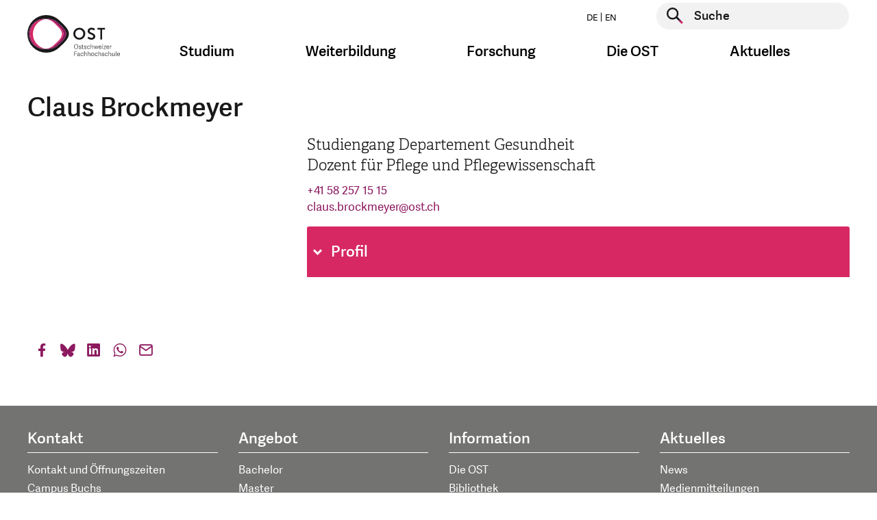

--- FILE ---
content_type: text/html; charset=utf-8
request_url: https://www.ost.ch/de/person/claus-brockmeyer-343
body_size: 15097
content:
<!DOCTYPE html>
<html lang="de">
<head>

    <script>
        dataLayer = [];
    </script>
    <!-- Google Tag Manager -->
    <script>(function(w,d,s,l,i){w[l]=w[l]||[];w[l].push({'gtm.start':
        new Date().getTime(),event:'gtm.js'});var f=d.getElementsByTagName(s)[0],
        j=d.createElement(s),dl=l!='dataLayer'?'&l='+l:'';j.async=true;j.src=
        'https://www.googletagmanager.com/gtm.js?id='+i+dl;f.parentNode.insertBefore(j,f);
    })(window,document,'script','dataLayer','GTM-P6G9FP8N');</script>
    <!-- End Google Tag Manager -->

<meta charset="utf-8">
<!-- 
	This website is powered by TYPO3 - inspiring people to share!
	TYPO3 is a free open source Content Management Framework initially created by Kasper Skaarhoj and licensed under GNU/GPL.
	TYPO3 is copyright 1998-2025 of Kasper Skaarhoj. Extensions are copyright of their respective owners.
	Information and contribution at https://typo3.org/
-->




<meta name="generator" content="TYPO3 CMS">
<meta name="description" content="Alle Kontaktinformationen, die Funktion sowie weitere Informationen zur gesuchten Person finden Sie hier.">
<meta name="keywords" content="fh, fachhochschule, st.gallen, studium, ausbildung, weiterbildung, bachelor, master, bibliothek, veranstaltungen, soziale arbeit, wirtschaft, betriebsökonomie, architektur, gesundheit, pflege, wirtschaftsingenieurwesen, wirtschaftsinformatik, forschung, dienstleistung">
<meta property="og:title" content="Personen">
<meta property="og:description" content="Alle Kontaktinformationen, die Funktion sowie weitere Informationen zur gesuchten Person finden Sie hier.">
<meta property="og:image" content="https://www.ost.ch/_assets/b9c24a23849b09a3881ae8e0c011c216/Images/fhs-opengraph.jpg">
<meta property="og:site_name" content="OST">
<meta property="og:type" content="website">
<meta property="og:url" content="https://www.ost.ch/de/person/claus-brockmeyer-343">
<meta name="twitter:title" content="Personen">
<meta name="twitter:description" content="Alle Kontaktinformationen, die Funktion sowie weitere Informationen zur gesuchten Person finden Sie hier.">
<meta name="twitter:image" content="https://www.ost.ch/_assets/b9c24a23849b09a3881ae8e0c011c216/Images/fhs-opengraph.jpg">
<meta name="twitter:card" content="summary">
<meta name="level1" content="person">
<meta name="level2" content="claus-brockmeyer-343">


<link rel="stylesheet" href="/_assets/b9c24a23849b09a3881ae8e0c011c216/Css/style.css?1765273429" media="all">
<link rel="stylesheet" href="/_assets/b9c24a23849b09a3881ae8e0c011c216/Css/hotfix.css?1765273429" media="all">


<script>
/*<![CDATA[*/
var TYPO3 = Object.assign(TYPO3 || {}, Object.fromEntries(Object.entries({"lang":{"js.cookiebanner_dismiss":"Ich stimme zu!","js.cookiebanner_link":"Datenschutzerkl\u00e4rung.","js.cookiebanner_message":"Um unsere Webseite f\u00fcr Sie optimal zu gestalten und fortlaufend verbessern zu k\u00f6nnen, verwenden wir Cookies. Durch die weitere Nutzung der Webseite stimmen Sie der Verwendung von Cookies zu. Weitere Informationen zu Cookies erhalten Sie in unserer","js.video_play":"Video abspielen","js.video_pause":"Video pausieren"}}).filter((entry) => !['__proto__', 'prototype', 'constructor'].includes(entry[0]))));
/*]]>*/
</script>
<script src="/_assets/b9c24a23849b09a3881ae8e0c011c216/JavaScript/main-header-bundle.js?1765273429"></script>
<script src="/typo3temp/assets/js/8dc1faf4cc57e6ee2b5e78ba21235344.js?1748005355"></script>


<link rel="icon" type="image/png" href="/_assets/b9c24a23849b09a3881ae8e0c011c216/Icons/Favicon/favicon-96x96.png" sizes="96x96" />
<link rel="icon" type="image/svg+xml" href="/_assets/b9c24a23849b09a3881ae8e0c011c216/Icons/Favicon/favicon.svg" />
<link rel="apple-touch-icon" sizes="180x180" href="/_assets/b9c24a23849b09a3881ae8e0c011c216/Icons/Favicon/apple-touch-icon.png" />
<meta name="apple-mobile-web-app-title" content="OST" />
<link rel="manifest" href="https://www.ost.ch/de/site.webmanifest" />        <meta name="viewport" content="width=device-width, initial-scale=1.0">
        <meta http-equiv="X-UA-Compatible" content="IE=edge"><title>Personen | OST</title><!-- Hotjar Tracking Code for https://www.ost.ch/ -->
<script>
    (function(h,o,t,j,a,r){
        h.hj=h.hj||function(){(h.hj.q=h.hj.q||[]).push(arguments)};
        h._hjSettings={hjid:3118251,hjsv:6};
        a=o.getElementsByTagName('head')[0];
        r=o.createElement('script');r.async=1;
        r.src=t+h._hjSettings.hjid+j+h._hjSettings.hjsv;
        a.appendChild(r);
    })(window,document,'https://static.hotjar.com/c/hotjar-','.js?sv=');
</script>
<script id="CookieConsent" src="https://policy.app.cookieinformation.com/uc.js"
    data-culture="DE" data-gcm-version="2.0" type="text/javascript"></script>         
<link rel="canonical" href="https://www.ost.ch/de/person/claus-brockmeyer-343"/>

<link rel="alternate" hreflang="de" href="https://www.ost.ch/de/person/claus-brockmeyer-343"/>
<link rel="alternate" hreflang="en" href="https://www.ost.ch/en/person/claus-brockmeyer-8077"/>
<link rel="alternate" hreflang="x-default" href="https://www.ost.ch/de/person/claus-brockmeyer-343"/>
</head>
<body id="page-14" class="parent-22 layout-followNoHeaderNoBreadcrumbMegaMenu hidehnav-0 doktype-1" data-cookieconsent-href="/de/systemseiten/datenschutz">


    <!-- Google Tag Manager (noscript) -->
    <noscript><iframe src="https://www.googletagmanager.com/ns.html?id=GTM-P6G9FP8N" height="0" width="0" style="display:none;visibility:hidden"></iframe></noscript>
    <!-- End Google Tag Manager (noscript) -->






    



    <div id="wrapper" class="default">
        <header id="top" class="navbar show-burger">

    <div class="container">
        <div class="row">

            <div class="col-12">


                <a class="logo" href="/de/">
                    <img class="d-sm-none" alt="Logo der OST – Ostschweizer Fachhochschule, ist verlinkt mit der Startseite" src="/_assets/b9c24a23849b09a3881ae8e0c011c216/Images/logo-mobile.svg" width="99" height="48" />
                    
                            
                        
                    <img class="d-none d-sm-block" alt="Logo der OST – Ostschweizer Fachhochschule, ist verlinkt mit der Startseite" src="/_assets/b9c24a23849b09a3881ae8e0c011c216/Images/logo-de.svg" width="135" height="60" />
                </a>

                <button class="navbar-toggler burger-icon" type="button" data-toggle="collapse"
                        data-target="#megaMenuMobile"
                        aria-controls="megaMenuMobile" aria-expanded="false" aria-label="Toggle navigation">
                    <span class="burger-line"></span>
                    <span class="burger-line"></span>
                    <span class="burger-line"></span>
                </button>


                <div class="nav-and-search-wrapper">
                    <div class="top">
                        <div class="flex">
                            <ul class="nav nav-laungages">
    
        <li class="nav-item">
            
                    <a class="nav-link" href="/de/person/claus-brockmeyer-343">
                        DE
                    </a>
                
        </li>
    
        <li class="nav-item">
            
                    <a class="nav-link" href="/en/person/claus-brockmeyer-8077">
                        EN
                    </a>
                
        </li>
    
</ul>

                            <div class="searchform">
                                
    <form action="/de/systemseiten/suche" enctype="multipart/form-data" method="post" name="header-search" autocomplete="off" data-suggest="/de/systemseiten/suche?type=7384">
        <div class="form-group">
            <button type="submit" class="searchform__submit" aria-label="Suche starten">
                <span class="visually-hidden">Suche starten</span>
            </button>
            <label for="header-page-search" class="visually-hidden">Suche starten</label>
            <input type="text" id="header-page-search" placeholder="Suche"
                   class=" tx-solr-q js-solr-q tx-solr-suggest tx-solr-suggest-focus form-control"
                   name="tx_solr[q]" value="" autocomplete="off"/>
        </div>
    </form>


                            </div>
                        </div>
                    </div>
                    <div class="bottom">
                        <nav class="mega-menu">
                            <ul class="nav">
                                
                                    
                                            <li class="nav-item dropdown nav-item--first-level">
                                                <a class="nav-link dropdown-toggle" data-toggle="dropdown" href="#"
                                                   role="button"
                                                   aria-haspopup="true" aria-expanded="false">Studium</a>
                                                <div class="dropdown-menu dropdown-large">
                                                    <div class="container mega-menu-dropdown-container">
                                                        <div class="row d-flex justify-content-center">
                                                            <div class="col">
                                                                <div class="h4 mb-3">
                                                                    <a class="mega-menu-overview-link"
                                                                       href="/de/studium">
                                                                        Studium
                                                                    </a>
                                                                </div>
                                                            </div>
                                                        </div>
                                                        <div class="row d-flex">
                                                            
                                                                <div class="col-md-3">
                                                                    <div class="h4 mega-menu-headline">
                                                                        Angebote
                                                                    </div>
                                                                    <ul class="mega-menu-list">
                                                                        
                                                                        
                                                                            
                                                                                    <li class="">
                                                                                        <a href="/de/studium">
                                                                                            Studienübersicht
                                                                                        </a>
                                                                                    </li>
                                                                                

                                                                        
                                                                            
                                                                                    <li class="">
                                                                                        <a href="/de/studium/bachelor">
                                                                                            Bachelor
                                                                                        </a>
                                                                                    </li>
                                                                                

                                                                        
                                                                            
                                                                                    <li class="">
                                                                                        <a href="/de/studium/master">
                                                                                            Master
                                                                                        </a>
                                                                                    </li>
                                                                                

                                                                        
                                                                            
                                                                                    <li class="spacer">
                                                                                        Studiengebiete
                                                                                    </li>
                                                                                

                                                                        
                                                                            
                                                                                    <li class="">
                                                                                        <a href="/de/studium/architektur-bau-landschaft-raum">
                                                                                            Architektur, Bau, Landschaft, Raum
                                                                                        </a>
                                                                                    </li>
                                                                                

                                                                        
                                                                            
                                                                                    <li class="">
                                                                                        <a href="/de/studium/gesundheit">
                                                                                            Gesundheit
                                                                                        </a>
                                                                                    </li>
                                                                                

                                                                        
                                                                            
                                                                                    <li class="">
                                                                                        <a href="/de/studium/informatik">
                                                                                            Informatik
                                                                                        </a>
                                                                                    </li>
                                                                                

                                                                        
                                                                            
                                                                                    <li class="">
                                                                                        <a href="/de/studium/soziale-arbeit">
                                                                                            Soziale Arbeit
                                                                                        </a>
                                                                                    </li>
                                                                                

                                                                        
                                                                            
                                                                                    <li class="">
                                                                                        <a href="/de/studium/technik">
                                                                                            Technik
                                                                                        </a>
                                                                                    </li>
                                                                                

                                                                        
                                                                            
                                                                                    <li class="">
                                                                                        <a href="/de/studium/wirtschaft">
                                                                                            Wirtschaft
                                                                                        </a>
                                                                                    </li>
                                                                                

                                                                        
                                                                    </ul>
                                                                </div>
                                                            
                                                                <div class="col-md-3">
                                                                    <div class="h4 mega-menu-headline">
                                                                        Vor dem Studium
                                                                    </div>
                                                                    <ul class="mega-menu-list">
                                                                        
                                                                        
                                                                            
                                                                                    <li class="">
                                                                                        <a href="/de/studium/faq">
                                                                                            FAQ: Antworten auf Ihre Fragen
                                                                                        </a>
                                                                                    </li>
                                                                                

                                                                        
                                                                            
                                                                                    <li class="">
                                                                                        <a href="/de/info-veranstaltungen">
                                                                                            Infoveranstaltungen
                                                                                        </a>
                                                                                    </li>
                                                                                

                                                                        
                                                                            
                                                                                    <li class="">
                                                                                        <a href="/de/studium/bachelor/zulassung-bachelorstudium">
                                                                                            Zulassung Bachelor
                                                                                        </a>
                                                                                    </li>
                                                                                

                                                                        
                                                                            
                                                                                    <li class="">
                                                                                        <a href="/de/studium/master/zulassung-master">
                                                                                            Zulassung Master
                                                                                        </a>
                                                                                    </li>
                                                                                

                                                                        
                                                                            
                                                                                    <li class="">
                                                                                        <a href="/de/pibs-praxisintegriertes-bachelor-studium">
                                                                                            PiBS Praxisintegriertes Bachelor-Studium
                                                                                        </a>
                                                                                    </li>
                                                                                

                                                                        
                                                                            
                                                                                    <li class="">
                                                                                        <a href="/de/neustart">
                                                                                            Hochschulwechsel
                                                                                        </a>
                                                                                    </li>
                                                                                

                                                                        
                                                                    </ul>
                                                                </div>
                                                            
                                                                <div class="col-md-3">
                                                                    <div class="h4 mega-menu-headline">
                                                                        Studieren an der OST
                                                                    </div>
                                                                    <ul class="mega-menu-list">
                                                                        
                                                                                <li class="">
                                                                                    <a href="/de/studium/studieren-an-der-ost">
                                                                                        Rund ums Studium
                                                                                    </a>
                                                                               </li>
                                                                            
                                                                        
                                                                            
                                                                                    <li class="">
                                                                                        <a href="/de/studium/infos-zum-studienstart">
                                                                                            Infos zum Studienstart
                                                                                        </a>
                                                                                    </li>
                                                                                

                                                                        
                                                                            
                                                                                    <li class="">
                                                                                        <a href="/de/studium/studieren-an-der-ost/semesterdaten">
                                                                                            Semesterdaten
                                                                                        </a>
                                                                                    </li>
                                                                                

                                                                        
                                                                            
                                                                                    <li class="">
                                                                                        <a href="/de/studium/studieren-an-der-ost/studiengebuehren">
                                                                                            Studiengebühren
                                                                                        </a>
                                                                                    </li>
                                                                                

                                                                        
                                                                            
                                                                                    <li class="">
                                                                                        <a href="/de/studium/studieren-an-der-ost/studentische-organisationen">
                                                                                            Studentische Organisationen
                                                                                        </a>
                                                                                    </li>
                                                                                

                                                                        
                                                                            
                                                                                    <li class="">
                                                                                        <a href="/de/studium/studieren-an-der-ost/studium-und-militaer">
                                                                                            Studium und Militär
                                                                                        </a>
                                                                                    </li>
                                                                                

                                                                        
                                                                            
                                                                                    <li class="">
                                                                                        <a href="https://ostcareer.ch/de/jobs/">
                                                                                            Jobportal für Studierende
                                                                                        </a>
                                                                                    </li>
                                                                                

                                                                        
                                                                            
                                                                                    <li class="">
                                                                                        <a href="/de/die-ost/bibliothek">
                                                                                            Bibliothek
                                                                                        </a>
                                                                                    </li>
                                                                                

                                                                        
                                                                            
                                                                                    <li class="">
                                                                                        <a href="/de/die-ost/services/sport-an-der-ost">
                                                                                            Sportangebot
                                                                                        </a>
                                                                                    </li>
                                                                                

                                                                        
                                                                            
                                                                                    <li class="">
                                                                                        <a href="/de/internationales">
                                                                                            International Relations
                                                                                        </a>
                                                                                    </li>
                                                                                

                                                                        
                                                                            
                                                                                    <li class="">
                                                                                        <a href="/de/die-ost/campus">
                                                                                            Campus
                                                                                        </a>
                                                                                    </li>
                                                                                

                                                                        
                                                                            
                                                                                    <li class="">
                                                                                        <a href="https://www.ostshop.ch/">
                                                                                            OST-Shop: Merchandising
                                                                                        </a>
                                                                                    </li>
                                                                                

                                                                        
                                                                    </ul>
                                                                </div>
                                                            
                                                                <div class="col-md-3">
                                                                    <div class="h4 mega-menu-headline">
                                                                        Nach dem Studium
                                                                    </div>
                                                                    <ul class="mega-menu-list">
                                                                        
                                                                        
                                                                            
                                                                                    <li class="">
                                                                                        <a href="https://alumniost.ch/">
                                                                                            alumniOST
                                                                                        </a>
                                                                                    </li>
                                                                                

                                                                        
                                                                            
                                                                                    <li class="">
                                                                                        <a href="https://ostcareer.ch/de/jobs/">
                                                                                            Jobportal für Studierende
                                                                                        </a>
                                                                                    </li>
                                                                                

                                                                        
                                                                            
                                                                                    <li class="">
                                                                                        <a href="/de/weiterbildung">
                                                                                            Weiterbildung
                                                                                        </a>
                                                                                    </li>
                                                                                

                                                                        
                                                                    </ul>
                                                                </div>
                                                            
                                                        </div>
                                                    </div>
                                                    <button class="js-close-dropdown btn-close-btn">
                                                        <span class="close-btn" aria-label="Navigation schliessen">
                                                            <span class="visually-hidden">Navigation schliessen</span>
                                                        </span>
                                                    </button>

                                                </div>
                                            </li>
                                        
                                
                                    
                                            <li class="nav-item dropdown nav-item--first-level">
                                                <a class="nav-link dropdown-toggle" data-toggle="dropdown" href="#"
                                                   role="button"
                                                   aria-haspopup="true" aria-expanded="false">Weiterbildung</a>
                                                <div class="dropdown-menu dropdown-large">
                                                    <div class="container mega-menu-dropdown-container">
                                                        <div class="row d-flex justify-content-center">
                                                            <div class="col">
                                                                <div class="h4 mb-3">
                                                                    <a class="mega-menu-overview-link"
                                                                       href="/de/weiterbildung">
                                                                        Weiterbildung
                                                                    </a>
                                                                </div>
                                                            </div>
                                                        </div>
                                                        <div class="row d-flex">
                                                            
                                                                <div class="col-md-3">
                                                                    <div class="h4 mega-menu-headline">
                                                                        Angebot
                                                                    </div>
                                                                    <ul class="mega-menu-list">
                                                                        
                                                                                <li class="">
                                                                                    <a href="/de/weiterbildung/weiterbildungsangebot">
                                                                                        Weiterbildungsangebot
                                                                                    </a>
                                                                               </li>
                                                                            
                                                                        
                                                                            
                                                                                    <li class="">
                                                                                        <a href="/de/weiterbildung/weiterbildung-finden">
                                                                                            Weiterbildung finden
                                                                                        </a>
                                                                                    </li>
                                                                                

                                                                        
                                                                            
                                                                                    <li class="">
                                                                                        <a href="/de/weiterbildung/weiterbildungsangebot/beratung-und-coaching">
                                                                                            Beratung und Coaching
                                                                                        </a>
                                                                                    </li>
                                                                                

                                                                        
                                                                            
                                                                                    <li class="">
                                                                                        <a href="/de/weiterbildung/weiterbildungsangebot/energie-und-umwelt">
                                                                                            Energie und Umwelt
                                                                                        </a>
                                                                                    </li>
                                                                                

                                                                        
                                                                            
                                                                                    <li class="">
                                                                                        <a href="/de/weiterbildung/weiterbildungsangebot/gesundheit">
                                                                                            Gesundheit
                                                                                        </a>
                                                                                    </li>
                                                                                

                                                                        
                                                                            
                                                                                    <li class="">
                                                                                        <a href="/de/weiterbildung/weiterbildungsangebot/informatik">
                                                                                            Informatik
                                                                                        </a>
                                                                                    </li>
                                                                                

                                                                        
                                                                            
                                                                                    <li class="">
                                                                                        <a href="/de/weiterbildung/weiterbildungsangebot/innovation">
                                                                                            Innovation
                                                                                        </a>
                                                                                    </li>
                                                                                

                                                                        
                                                                            
                                                                                    <li class="">
                                                                                        <a href="/de/weiterbildung/weiterbildungsangebot/kuenstliche-intelligenz">
                                                                                            Künstliche Intelligenz
                                                                                        </a>
                                                                                    </li>
                                                                                

                                                                        
                                                                            
                                                                                    <li class="">
                                                                                        <a href="/de/weiterbildung/weiterbildungsangebot/paedagogik-und-didaktik">
                                                                                            Pädagogik und Didaktik
                                                                                        </a>
                                                                                    </li>
                                                                                

                                                                        
                                                                            
                                                                                    <li class="">
                                                                                        <a href="/de/weiterbildung/weiterbildungsangebot/raum-und-mobilitaet">
                                                                                            Raum und Mobilität
                                                                                        </a>
                                                                                    </li>
                                                                                

                                                                        
                                                                            
                                                                                    <li class="">
                                                                                        <a href="/de/weiterbildung/weiterbildungsangebot/soziale-arbeit">
                                                                                            Soziale Arbeit
                                                                                        </a>
                                                                                    </li>
                                                                                

                                                                        
                                                                            
                                                                                    <li class="">
                                                                                        <a href="/de/weiterbildung/weiterbildungsangebot/technik">
                                                                                            Technik
                                                                                        </a>
                                                                                    </li>
                                                                                

                                                                        
                                                                            
                                                                                    <li class="">
                                                                                        <a href="/de/weiterbildung/weiterbildungsangebot/wirtschaft">
                                                                                            Wirtschaft
                                                                                        </a>
                                                                                    </li>
                                                                                

                                                                        
                                                                    </ul>
                                                                </div>
                                                            
                                                                <div class="col-md-3">
                                                                    <div class="h4 mega-menu-headline">
                                                                        Informationen
                                                                    </div>
                                                                    <ul class="mega-menu-list">
                                                                        
                                                                        
                                                                            
                                                                                    <li class="">
                                                                                        <a href="/de/weiterbildung/veranstaltungen">
                                                                                            Veranstaltungen
                                                                                        </a>
                                                                                    </li>
                                                                                

                                                                        
                                                                            
                                                                                    <li class="">
                                                                                        <a href="/de/weiterbildung/gruende-fuer-eine-weiterbildung-an-der-ost">
                                                                                            Gründe für eine Weiterbildung
                                                                                        </a>
                                                                                    </li>
                                                                                

                                                                        
                                                                            
                                                                                    <li class="">
                                                                                        <a href="/de/weiterbildung/faq-weiterbildung">
                                                                                            FAQ
                                                                                        </a>
                                                                                    </li>
                                                                                

                                                                        
                                                                            
                                                                                    <li class="">
                                                                                        <a href="https://weiterwissen.ch/">
                                                                                            Blog «Weiterwissen»
                                                                                        </a>
                                                                                    </li>
                                                                                

                                                                        
                                                                            
                                                                                    <li class="">
                                                                                        <a href="/de/weiterbildung/zulassung">
                                                                                            Zulassung
                                                                                        </a>
                                                                                    </li>
                                                                                

                                                                        
                                                                    </ul>
                                                                </div>
                                                            
                                                        </div>
                                                    </div>
                                                    <button class="js-close-dropdown btn-close-btn">
                                                        <span class="close-btn" aria-label="Navigation schliessen">
                                                            <span class="visually-hidden">Navigation schliessen</span>
                                                        </span>
                                                    </button>

                                                </div>
                                            </li>
                                        
                                
                                    
                                            <li class="nav-item dropdown nav-item--first-level">
                                                <a class="nav-link dropdown-toggle" data-toggle="dropdown" href="#"
                                                   role="button"
                                                   aria-haspopup="true" aria-expanded="false">Forschung</a>
                                                <div class="dropdown-menu dropdown-large">
                                                    <div class="container mega-menu-dropdown-container">
                                                        <div class="row d-flex justify-content-center">
                                                            <div class="col">
                                                                <div class="h4 mb-3">
                                                                    <a class="mega-menu-overview-link"
                                                                       href="/de/forschung-und-dienstleistungen">
                                                                        Forschung
                                                                    </a>
                                                                </div>
                                                            </div>
                                                        </div>
                                                        <div class="row d-flex">
                                                            
                                                                <div class="col-md-3">
                                                                    <div class="h4 mega-menu-headline">
                                                                        Departemente und Bereiche
                                                                    </div>
                                                                    <ul class="mega-menu-list">
                                                                        
                                                                        
                                                                            
                                                                                    <li class="">
                                                                                        <a href="/de/forschung-und-dienstleistungen">
                                                                                            Forschung im Überblick
                                                                                        </a>
                                                                                    </li>
                                                                                

                                                                        
                                                                            
                                                                                    <li class="">
                                                                                        <a href="/de/forschung-und-dienstleistungen/institute-der-ost">
                                                                                            Institute der OST
                                                                                        </a>
                                                                                    </li>
                                                                                

                                                                        
                                                                            
                                                                                    <li class="">
                                                                                        <a href="/de/forschung-und-dienstleistungen/architektur-bau-landschaft-raum">
                                                                                            Architektur, Bau, Landschaft, Raum
                                                                                        </a>
                                                                                    </li>
                                                                                

                                                                        
                                                                            
                                                                                    <li class="">
                                                                                        <a href="/de/forschung-und-dienstleistungen/gesundheit">
                                                                                            Gesundheit
                                                                                        </a>
                                                                                    </li>
                                                                                

                                                                        
                                                                            
                                                                                    <li class="">
                                                                                        <a href="/de/forschung-und-dienstleistungen/informatik">
                                                                                            Informatik
                                                                                        </a>
                                                                                    </li>
                                                                                

                                                                        
                                                                            
                                                                                    <li class="">
                                                                                        <a href="/de/forschung-und-dienstleistungen/soziale-arbeit">
                                                                                            Soziale Arbeit
                                                                                        </a>
                                                                                    </li>
                                                                                

                                                                        
                                                                            
                                                                                    <li class="">
                                                                                        <a href="/de/forschung-und-dienstleistungen/technik">
                                                                                            Technik
                                                                                        </a>
                                                                                    </li>
                                                                                

                                                                        
                                                                            
                                                                                    <li class="">
                                                                                        <a href="/de/forschung-und-dienstleistungen/wirtschaft">
                                                                                            Wirtschaft
                                                                                        </a>
                                                                                    </li>
                                                                                

                                                                        
                                                                            
                                                                                    <li class="">
                                                                                        <a href="/de/die-ost/departemente/fachabteilung-iqt">
                                                                                            Fachabteilung Interdisziplinäre Querschnittsthemen (IQT)
                                                                                        </a>
                                                                                    </li>
                                                                                

                                                                        
                                                                    </ul>
                                                                </div>
                                                            
                                                                <div class="col-md-3">
                                                                    <div class="h4 mega-menu-headline">
                                                                        Interdisziplinäre Schwerpunkte (IdS)
                                                                    </div>
                                                                    <ul class="mega-menu-list">
                                                                        
                                                                        
                                                                            
                                                                                    <li class="">
                                                                                        <a href="/de/forschung-und-dienstleistungen/ids-interdisziplinaere-schwerpunktthemen/angewandte-kuenstliche-intelligenz">
                                                                                            Angewandte Künstliche Intelligenz
                                                                                        </a>
                                                                                    </li>
                                                                                

                                                                        
                                                                            
                                                                                    <li class="">
                                                                                        <a href="/de/forschung-und-dienstleistungen/ids-interdisziplinaere-schwerpunktthemen/gesund-leben-und-altern">
                                                                                            Gesund leben und altern
                                                                                        </a>
                                                                                    </li>
                                                                                

                                                                        
                                                                            
                                                                                    <li class="">
                                                                                        <a href="/de/forschung-und-dienstleistungen/ids-interdisziplinaere-schwerpunktthemen/klima-und-energie">
                                                                                            Klima und Energie
                                                                                        </a>
                                                                                    </li>
                                                                                

                                                                        
                                                                    </ul>
                                                                </div>
                                                            
                                                                <div class="col-md-3">
                                                                    <div class="h4 mega-menu-headline">
                                                                        Themencluster
                                                                    </div>
                                                                    <ul class="mega-menu-list">
                                                                        
                                                                                <li class="">
                                                                                    <a href="/de/forschung-und-dienstleistungen/interdisziplinaere-themen/themencluster">
                                                                                        Themencluster
                                                                                    </a>
                                                                               </li>
                                                                            
                                                                        
                                                                            
                                                                                    <li class="">
                                                                                        <a href="/de/forschung-und-dienstleistungen/interdisziplinaere-themen/themencluster/archiv-fuer-schweizer-landschaftsarchitektur-asla">
                                                                                            Archiv für Schweizer Landschaftsarchitektur ASLA
                                                                                        </a>
                                                                                    </li>
                                                                                

                                                                        
                                                                            
                                                                                    <li class="">
                                                                                        <a href="/de/forschung-und-dienstleistungen/interdisziplinaere-themen/themencluster/bim-lab-ost">
                                                                                            BIM LAB OST
                                                                                        </a>
                                                                                    </li>
                                                                                

                                                                        
                                                                            
                                                                                    <li class="">
                                                                                        <a href="https://digitallab.ost.ch/">
                                                                                            DigitalLab@OST
                                                                                        </a>
                                                                                    </li>
                                                                                

                                                                        
                                                                            
                                                                                    <li class="">
                                                                                        <a href="/de/forschung-und-dienstleistungen/interdisziplinaere-themen/themencluster/klimacluster">
                                                                                            Klimacluster
                                                                                        </a>
                                                                                    </li>
                                                                                

                                                                        
                                                                            
                                                                                    <li class="">
                                                                                        <a href="/de/forschung-und-dienstleistungen/interdisziplinaere-themen/themencluster/kompetenzcluster-laendliche-entwicklung-ostschweiz-kleo">
                                                                                            Kompetenzcluster Ländliche Entwicklung Ostschweiz KLEO
                                                                                        </a>
                                                                                    </li>
                                                                                

                                                                        
                                                                            
                                                                                    <li class="">
                                                                                        <a href="/de/forschung-und-dienstleistungen/interdisziplinaere-themen/themencluster/kompetenzcluster-sektorkopplung">
                                                                                            Kompetenzcluster Sektorkopplung
                                                                                        </a>
                                                                                    </li>
                                                                                

                                                                        
                                                                            
                                                                                    <li class="">
                                                                                        <a href="/de/forschung-und-dienstleistungen/interdisziplinaere-themen/themencluster/kompetenzzentrum-fuss-und-veloverkehr">
                                                                                            Kompetenzzentrum Fuss- und Veloverkehr
                                                                                        </a>
                                                                                    </li>
                                                                                

                                                                        
                                                                            
                                                                                    <li class="">
                                                                                        <a href="/de/forschung-und-dienstleistungen/interdisziplinaere-themen/themencluster/lowcodelab">
                                                                                            LowCodeLab@OST
                                                                                        </a>
                                                                                    </li>
                                                                                

                                                                        
                                                                            
                                                                                    <li class="">
                                                                                        <a href="/de/forschung-und-dienstleistungen/interdisziplinaere-themen/themencluster/medtech-lab">
                                                                                            MedTech Lab
                                                                                        </a>
                                                                                    </li>
                                                                                

                                                                        
                                                                            
                                                                                    <li class="">
                                                                                        <a href="/de/forschung-und-dienstleistungen/interdisziplinaere-themen/themencluster/wasser-cluster">
                                                                                            Wasser-Cluster
                                                                                        </a>
                                                                                    </li>
                                                                                

                                                                        
                                                                    </ul>
                                                                </div>
                                                            
                                                                <div class="col-md-3">
                                                                    <div class="h4 mega-menu-headline">
                                                                        Informationen
                                                                    </div>
                                                                    <ul class="mega-menu-list">
                                                                        
                                                                        
                                                                            
                                                                                    <li class="">
                                                                                        <a href="/de/forschung-und-dienstleistungen/events">
                                                                                            Events
                                                                                        </a>
                                                                                    </li>
                                                                                

                                                                        
                                                                            
                                                                                    <li class="">
                                                                                        <a href="/de/forschung-und-dienstleistungen/interdisziplinaere-themen">
                                                                                            Interdisziplinäre Themen
                                                                                        </a>
                                                                                    </li>
                                                                                

                                                                        
                                                                            
                                                                                    <li class="">
                                                                                        <a href="/de/forschung-und-dienstleistungen/projekte-und-publikationen/projekte">
                                                                                            Projekte
                                                                                        </a>
                                                                                    </li>
                                                                                

                                                                        
                                                                            
                                                                                    <li class="">
                                                                                        <a href="/de/leuchtturmprojekte-der-ost">
                                                                                            Leuchtturm-Projekte
                                                                                        </a>
                                                                                    </li>
                                                                                

                                                                        
                                                                            
                                                                                    <li class="">
                                                                                        <a href="https://magazin.ost.ch/hochschulmagazin">
                                                                                            Magazin OSTpunkt
                                                                                        </a>
                                                                                    </li>
                                                                                

                                                                        
                                                                            
                                                                                    <li class="">
                                                                                        <a href="/de/forschung-und-dienstleistungen/technik/systemtechnik/ies/wpz">
                                                                                            WPZ Wärmepumen-Testzentrum
                                                                                        </a>
                                                                                    </li>
                                                                                

                                                                        
                                                                    </ul>
                                                                </div>
                                                            
                                                        </div>
                                                    </div>
                                                    <button class="js-close-dropdown btn-close-btn">
                                                        <span class="close-btn" aria-label="Navigation schliessen">
                                                            <span class="visually-hidden">Navigation schliessen</span>
                                                        </span>
                                                    </button>

                                                </div>
                                            </li>
                                        
                                
                                    
                                            <li class="nav-item dropdown nav-item--first-level">
                                                <a class="nav-link dropdown-toggle" data-toggle="dropdown" href="#"
                                                   role="button"
                                                   aria-haspopup="true" aria-expanded="false">Die OST</a>
                                                <div class="dropdown-menu dropdown-large">
                                                    <div class="container mega-menu-dropdown-container">
                                                        <div class="row d-flex justify-content-center">
                                                            <div class="col">
                                                                <div class="h4 mb-3">
                                                                    <a class="mega-menu-overview-link"
                                                                       href="/de/die-ost">
                                                                        Die OST
                                                                    </a>
                                                                </div>
                                                            </div>
                                                        </div>
                                                        <div class="row d-flex">
                                                            
                                                                <div class="col-md-3">
                                                                    <div class="h4 mega-menu-headline">
                                                                        Organisation
                                                                    </div>
                                                                    <ul class="mega-menu-list">
                                                                        
                                                                                <li class="">
                                                                                    <a href="/de/die-ost/organisation">
                                                                                        Übersicht
                                                                                    </a>
                                                                               </li>
                                                                            
                                                                        
                                                                            
                                                                                    <li class="">
                                                                                        <a href="/de/die-ost/organisation/unser-versprechen">
                                                                                            Unser Versprechen
                                                                                        </a>
                                                                                    </li>
                                                                                

                                                                        
                                                                            
                                                                                    <li class="">
                                                                                        <a href="/de/die-ost/organisation/governance">
                                                                                            Governance
                                                                                        </a>
                                                                                    </li>
                                                                                

                                                                        
                                                                            
                                                                                    <li class="">
                                                                                        <a href="/de/die-ost/organisation/hochschulleitung">
                                                                                            Hochschulleitung
                                                                                        </a>
                                                                                    </li>
                                                                                

                                                                        
                                                                            
                                                                                    <li class="">
                                                                                        <a href="/de/die-ost/organisation/kommissionen">
                                                                                            Kommissionen
                                                                                        </a>
                                                                                    </li>
                                                                                

                                                                        
                                                                            
                                                                                    <li class="">
                                                                                        <a href="/de/die-ost/departemente">
                                                                                            Departemente
                                                                                        </a>
                                                                                    </li>
                                                                                

                                                                        
                                                                            
                                                                                    <li class="">
                                                                                        <a href="/de/internationales">
                                                                                            International Relations
                                                                                        </a>
                                                                                    </li>
                                                                                

                                                                        
                                                                            
                                                                                    <li class="">
                                                                                        <a href="/de/die-ost/organisation/rechtssammlung">
                                                                                            Rechtssammlung
                                                                                        </a>
                                                                                    </li>
                                                                                

                                                                        
                                                                            
                                                                                    <li class="">
                                                                                        <a href="/de/die-ost/organisation/it-bildungsoffensive-des-kantons-stgallen">
                                                                                            IT-Bildungsoffensive des Kantons St.Gallen
                                                                                        </a>
                                                                                    </li>
                                                                                

                                                                        
                                                                    </ul>
                                                                </div>
                                                            
                                                                <div class="col-md-3">
                                                                    <div class="h4 mega-menu-headline">
                                                                        Services
                                                                    </div>
                                                                    <ul class="mega-menu-list">
                                                                        
                                                                                <li class="">
                                                                                    <a href="/de/die-ost/services">
                                                                                        Alle Angebote
                                                                                    </a>
                                                                               </li>
                                                                            
                                                                        
                                                                            
                                                                                    <li class="">
                                                                                        <a href="/de/die-ost/bibliothek">
                                                                                            Bibliothek
                                                                                        </a>
                                                                                    </li>
                                                                                

                                                                        
                                                                            
                                                                                    <li class="">
                                                                                        <a href="/de/die-ost/services/career-services">
                                                                                            Career Services
                                                                                        </a>
                                                                                    </li>
                                                                                

                                                                        
                                                                            
                                                                                    <li class="">
                                                                                        <a href="/de/die-ost/services/diversitaet-und-chancengleichheit">
                                                                                            Diversität und Chancengleichheit
                                                                                        </a>
                                                                                    </li>
                                                                                

                                                                        
                                                                            
                                                                                    <li class="">
                                                                                        <a href="/de/die-ost/services/fachstelle-sprache">
                                                                                            Fachstelle Sprache
                                                                                        </a>
                                                                                    </li>
                                                                                

                                                                        
                                                                            
                                                                                    <li class="">
                                                                                        <a href="/de/die-ost/services/ict">
                                                                                            ICT
                                                                                        </a>
                                                                                    </li>
                                                                                

                                                                        
                                                                            
                                                                                    <li class="">
                                                                                        <a href="/de/die-ost/services/psychosoziale-intervention">
                                                                                            Psychosoziale Intervention
                                                                                        </a>
                                                                                    </li>
                                                                                

                                                                        
                                                                            
                                                                                    <li class="">
                                                                                        <a href="/de/die-ost/services/sport-an-der-ost">
                                                                                            Sport an der OST
                                                                                        </a>
                                                                                    </li>
                                                                                

                                                                        
                                                                            
                                                                                    <li class="">
                                                                                        <a href="/de/die-ost/services/nachwuchsfoerderung">
                                                                                            Nachwuchsförderung
                                                                                        </a>
                                                                                    </li>
                                                                                

                                                                        
                                                                            
                                                                                    <li class="">
                                                                                        <a href="/de/die-ost/services/kunst-an-der-ost">
                                                                                            Kunst an der OST
                                                                                        </a>
                                                                                    </li>
                                                                                

                                                                        
                                                                    </ul>
                                                                </div>
                                                            
                                                                <div class="col-md-3">
                                                                    <div class="h4 mega-menu-headline">
                                                                        Standorte
                                                                    </div>
                                                                    <ul class="mega-menu-list">
                                                                        
                                                                                <li class="">
                                                                                    <a href="/de/die-ost/campus">
                                                                                        Studienorte
                                                                                    </a>
                                                                               </li>
                                                                            
                                                                        
                                                                            
                                                                                    <li class="">
                                                                                        <a href="/de/die-ost/campus/campus-buchs">
                                                                                            Campus Buchs
                                                                                        </a>
                                                                                    </li>
                                                                                

                                                                        
                                                                            
                                                                                    <li class="">
                                                                                        <a href="/de/die-ost/campus/campus-rapperswil-jona">
                                                                                            Campus Rapperswil-Jona
                                                                                        </a>
                                                                                    </li>
                                                                                

                                                                        
                                                                            
                                                                                    <li class="">
                                                                                        <a href="/de/die-ost/campus/campus-stgallen">
                                                                                            Campus St.Gallen
                                                                                        </a>
                                                                                    </li>
                                                                                

                                                                        
                                                                            
                                                                                    <li class="">
                                                                                        <a href="/de/die-ost/campus/notfall">
                                                                                            Notfall
                                                                                        </a>
                                                                                    </li>
                                                                                

                                                                        
                                                                            
                                                                                    <li class="">
                                                                                        <a href="/de/fachhochschule/organisation/kontakt-und-oeffnungszeiten">
                                                                                            Kontakt und Öffnungszeiten
                                                                                        </a>
                                                                                    </li>
                                                                                

                                                                        
                                                                    </ul>
                                                                </div>
                                                            
                                                                <div class="col-md-3">
                                                                    <div class="h4 mega-menu-headline">
                                                                        Jobs und Karriere
                                                                    </div>
                                                                    <ul class="mega-menu-list">
                                                                        
                                                                                <li class="">
                                                                                    <a href="/de/die-ost/karriere">
                                                                                        Arbeiten an der OST
                                                                                    </a>
                                                                               </li>
                                                                            
                                                                        
                                                                            
                                                                                    <li class="">
                                                                                        <a href="https://jobs-ost.ch">
                                                                                            Jobs
                                                                                        </a>
                                                                                    </li>
                                                                                

                                                                        
                                                                            
                                                                                    <li class="">
                                                                                        <a href="/de/die-ost/karriere/berufliche-grundbildung">
                                                                                            Berufliche Grundbildung
                                                                                        </a>
                                                                                    </li>
                                                                                

                                                                        
                                                                    </ul>
                                                                </div>
                                                            
                                                        </div>
                                                    </div>
                                                    <button class="js-close-dropdown btn-close-btn">
                                                        <span class="close-btn" aria-label="Navigation schliessen">
                                                            <span class="visually-hidden">Navigation schliessen</span>
                                                        </span>
                                                    </button>

                                                </div>
                                            </li>
                                        
                                
                                    
                                            <li class="nav-item dropdown nav-item--first-level">
                                                <a class="nav-link dropdown-toggle" data-toggle="dropdown" href="#"
                                                   role="button"
                                                   aria-haspopup="true" aria-expanded="false">Aktuelles</a>
                                                <div class="dropdown-menu dropdown-large">
                                                    <div class="container mega-menu-dropdown-container">
                                                        <div class="row d-flex justify-content-center">
                                                            <div class="col">
                                                                <div class="h4 mb-3">
                                                                    <a class="mega-menu-overview-link"
                                                                       href="/de/aktuelles">
                                                                        Aktuelles
                                                                    </a>
                                                                </div>
                                                            </div>
                                                        </div>
                                                        <div class="row d-flex">
                                                            
                                                                <div class="col-md-3">
                                                                    <div class="h4 mega-menu-headline">
                                                                        Newsroom
                                                                    </div>
                                                                    <ul class="mega-menu-list">
                                                                        
                                                                        
                                                                            
                                                                                    <li class="">
                                                                                        <a href="/de/aktuelles/news">
                                                                                            News
                                                                                        </a>
                                                                                    </li>
                                                                                

                                                                        
                                                                            
                                                                                    <li class="">
                                                                                        <a href="/de/die-ost/organisation/medien">
                                                                                            Medienmitteilungen
                                                                                        </a>
                                                                                    </li>
                                                                                

                                                                        
                                                                    </ul>
                                                                </div>
                                                            
                                                                <div class="col-md-3">
                                                                    <div class="h4 mega-menu-headline">
                                                                        Veranstaltungen
                                                                    </div>
                                                                    <ul class="mega-menu-list">
                                                                        
                                                                        
                                                                            
                                                                                    <li class="">
                                                                                        <a href="/de/aktuelles/events">
                                                                                            Alle Events
                                                                                        </a>
                                                                                    </li>
                                                                                

                                                                        
                                                                            
                                                                                    <li class="">
                                                                                        <a href="/de/info-veranstaltungen">
                                                                                            Infoveranstaltungen
                                                                                        </a>
                                                                                    </li>
                                                                                

                                                                        
                                                                            
                                                                                    <li class="">
                                                                                        <a href="https://www.ost.ch/de/aktuelles/events/buchs">
                                                                                            Events in Buchs
                                                                                        </a>
                                                                                    </li>
                                                                                

                                                                        
                                                                            
                                                                                    <li class="">
                                                                                        <a href="https://www.ost.ch/de/aktuelles/events/rapperswil">
                                                                                            Events in Rapperswil-Jona
                                                                                        </a>
                                                                                    </li>
                                                                                

                                                                        
                                                                            
                                                                                    <li class="">
                                                                                        <a href="https://www.ost.ch/de/aktuelles/events/stgallen">
                                                                                            Events in St.Gallen
                                                                                        </a>
                                                                                    </li>
                                                                                

                                                                        
                                                                            
                                                                                    <li class="">
                                                                                        <a href="https://www.ost.ch/de/aktuelles/events/online">
                                                                                            Online Events
                                                                                        </a>
                                                                                    </li>
                                                                                

                                                                        
                                                                    </ul>
                                                                </div>
                                                            
                                                                <div class="col-md-3">
                                                                    <div class="h4 mega-menu-headline">
                                                                        Hochschulmagazin
                                                                    </div>
                                                                    <ul class="mega-menu-list">
                                                                        
                                                                        
                                                                            
                                                                                    <li class="">
                                                                                        <a href="https://magazin.ost.ch/">
                                                                                            Aktuelle Ausgabe
                                                                                        </a>
                                                                                    </li>
                                                                                

                                                                        
                                                                            
                                                                                    <li class="">
                                                                                        <a href="https://magazin.ost.ch/hochschulmagazin">
                                                                                            Über OSTpunkt
                                                                                        </a>
                                                                                    </li>
                                                                                

                                                                        
                                                                            
                                                                                    <li class="">
                                                                                        <a href="https://magazin.ost.ch/hochschulmagazin/abonnement">
                                                                                            Magazin-Abo
                                                                                        </a>
                                                                                    </li>
                                                                                

                                                                        
                                                                            
                                                                                    <li class="">
                                                                                        <a href="https://issuu.com/ostschweizerfachhochschule">
                                                                                            Archiv
                                                                                        </a>
                                                                                    </li>
                                                                                

                                                                        
                                                                    </ul>
                                                                </div>
                                                            
                                                        </div>
                                                    </div>
                                                    <button class="js-close-dropdown btn-close-btn">
                                                        <span class="close-btn" aria-label="Navigation schliessen">
                                                            <span class="visually-hidden">Navigation schliessen</span>
                                                        </span>
                                                    </button>

                                                </div>
                                            </li>
                                        
                                
                            </ul>
                        </nav>
                    </div>
                </div>
            </div>
        </div>
    </div>
</header>


<div class="collapse mega-menu-mobile" id="megaMenuMobile">
    <ul class="nav-first-level">
        
            
                    <li class="nav-item">
                        <a class="nav-link"
                           data-toggle="collapse" href="#collapse-0" role="button"
                           aria-expanded="false"
                           aria-controls="collapse-0">
                            Studium
                        </a>
                        <div
                            class="collapse"
                            id="collapse-0">
                            <div>

                                <a class="mega-menu-mobile-overview-link"
                                   href="/de/studium">
                                    Studium
                                </a>

                                <ul class="nav-second-level">
                                    

                                        
                                        
                                        
                                        
                                            
                                                
                                            
                                                
                                            
                                                
                                            
                                                
                                            
                                                
                                            
                                                
                                            
                                                
                                            
                                                
                                            
                                                
                                            
                                                
                                            
                                        

                                        <li class="nav-item">

                                            
                                                    <a class="nav-spacer" data-toggle="collapse"
                                                       href="#collapse-0-0"
                                                       role="button"
                                                       aria-expanded="false"
                                                       aria-controls="collapse-0-0">Angebote</a>

                                                    <ul class="nav-thrid-level collapse"
                                                        id="collapse-0-0">
                                                        
                                                        
                                                            <li class="nav-item">
                                                                
                                                                        <a class="nav-link"
                                                                           href="/de/studium">
                                                                            Studienübersicht
                                                                        </a>
                                                                    
                                                            </li>
                                                        
                                                            <li class="nav-item">
                                                                
                                                                        <a class="nav-link"
                                                                           href="/de/studium/bachelor">
                                                                            Bachelor
                                                                        </a>
                                                                    
                                                            </li>
                                                        
                                                            <li class="nav-item">
                                                                
                                                                        <a class="nav-link"
                                                                           href="/de/studium/master">
                                                                            Master
                                                                        </a>
                                                                    
                                                            </li>
                                                        
                                                            <li class="nav-item">
                                                                
                                                                        <span class="nav-spacer">Studiengebiete</span>
                                                                    
                                                            </li>
                                                        
                                                            <li class="nav-item">
                                                                
                                                                        <a class="nav-link"
                                                                           href="/de/studium/architektur-bau-landschaft-raum">
                                                                            Architektur, Bau, Landschaft, Raum
                                                                        </a>
                                                                    
                                                            </li>
                                                        
                                                            <li class="nav-item">
                                                                
                                                                        <a class="nav-link"
                                                                           href="/de/studium/gesundheit">
                                                                            Gesundheit
                                                                        </a>
                                                                    
                                                            </li>
                                                        
                                                            <li class="nav-item">
                                                                
                                                                        <a class="nav-link"
                                                                           href="/de/studium/informatik">
                                                                            Informatik
                                                                        </a>
                                                                    
                                                            </li>
                                                        
                                                            <li class="nav-item">
                                                                
                                                                        <a class="nav-link"
                                                                           href="/de/studium/soziale-arbeit">
                                                                            Soziale Arbeit
                                                                        </a>
                                                                    
                                                            </li>
                                                        
                                                            <li class="nav-item">
                                                                
                                                                        <a class="nav-link"
                                                                           href="/de/studium/technik">
                                                                            Technik
                                                                        </a>
                                                                    
                                                            </li>
                                                        
                                                            <li class="nav-item">
                                                                
                                                                        <a class="nav-link"
                                                                           href="/de/studium/wirtschaft">
                                                                            Wirtschaft
                                                                        </a>
                                                                    
                                                            </li>
                                                        
                                                    </ul>
                                                
                                        </li>
                                    

                                        
                                        
                                        
                                        
                                            
                                                
                                            
                                                
                                            
                                                
                                            
                                                
                                            
                                                
                                            
                                                
                                            
                                        

                                        <li class="nav-item">

                                            
                                                    <a class="nav-spacer" data-toggle="collapse"
                                                       href="#collapse-0-1"
                                                       role="button"
                                                       aria-expanded="false"
                                                       aria-controls="collapse-0-1">Vor dem Studium</a>

                                                    <ul class="nav-thrid-level collapse"
                                                        id="collapse-0-1">
                                                        
                                                        
                                                            <li class="nav-item">
                                                                
                                                                        <a class="nav-link"
                                                                           href="/de/studium/faq">
                                                                            FAQ: Antworten auf Ihre Fragen
                                                                        </a>
                                                                    
                                                            </li>
                                                        
                                                            <li class="nav-item">
                                                                
                                                                        <a class="nav-link"
                                                                           href="/de/info-veranstaltungen">
                                                                            Infoveranstaltungen
                                                                        </a>
                                                                    
                                                            </li>
                                                        
                                                            <li class="nav-item">
                                                                
                                                                        <a class="nav-link"
                                                                           href="/de/studium/bachelor/zulassung-bachelorstudium">
                                                                            Zulassung Bachelor
                                                                        </a>
                                                                    
                                                            </li>
                                                        
                                                            <li class="nav-item">
                                                                
                                                                        <a class="nav-link"
                                                                           href="/de/studium/master/zulassung-master">
                                                                            Zulassung Master
                                                                        </a>
                                                                    
                                                            </li>
                                                        
                                                            <li class="nav-item">
                                                                
                                                                        <a class="nav-link"
                                                                           href="/de/pibs-praxisintegriertes-bachelor-studium">
                                                                            PiBS Praxisintegriertes Bachelor-Studium
                                                                        </a>
                                                                    
                                                            </li>
                                                        
                                                            <li class="nav-item">
                                                                
                                                                        <a class="nav-link"
                                                                           href="/de/neustart">
                                                                            Hochschulwechsel
                                                                        </a>
                                                                    
                                                            </li>
                                                        
                                                    </ul>
                                                
                                        </li>
                                    

                                        
                                        
                                        
                                        
                                            
                                                
                                            
                                                
                                            
                                                
                                            
                                                
                                            
                                                
                                            
                                                
                                            
                                                
                                            
                                                
                                            
                                                
                                            
                                                
                                            
                                                
                                            
                                        

                                        <li class="nav-item">

                                            
                                                    <a class="nav-spacer" data-toggle="collapse"
                                                       href="#collapse-0-2"
                                                       role="button"
                                                       aria-expanded="false"
                                                       aria-controls="collapse-0-2">Studieren an der OST</a>

                                                    <ul class="nav-thrid-level collapse"
                                                        id="collapse-0-2">
                                                        
                                                                <li class="nav-item">
                                                                    <a class="nav-link"
                                                                       href="/de/studium/studieren-an-der-ost">
                                                                        Rund ums Studium
                                                                    </a>
                                                                </li>
                                                            
                                                        
                                                            <li class="nav-item">
                                                                
                                                                        <a class="nav-link"
                                                                           href="/de/studium/infos-zum-studienstart">
                                                                            Infos zum Studienstart
                                                                        </a>
                                                                    
                                                            </li>
                                                        
                                                            <li class="nav-item">
                                                                
                                                                        <a class="nav-link"
                                                                           href="/de/studium/studieren-an-der-ost/semesterdaten">
                                                                            Semesterdaten
                                                                        </a>
                                                                    
                                                            </li>
                                                        
                                                            <li class="nav-item">
                                                                
                                                                        <a class="nav-link"
                                                                           href="/de/studium/studieren-an-der-ost/studiengebuehren">
                                                                            Studiengebühren
                                                                        </a>
                                                                    
                                                            </li>
                                                        
                                                            <li class="nav-item">
                                                                
                                                                        <a class="nav-link"
                                                                           href="/de/studium/studieren-an-der-ost/studentische-organisationen">
                                                                            Studentische Organisationen
                                                                        </a>
                                                                    
                                                            </li>
                                                        
                                                            <li class="nav-item">
                                                                
                                                                        <a class="nav-link"
                                                                           href="/de/studium/studieren-an-der-ost/studium-und-militaer">
                                                                            Studium und Militär
                                                                        </a>
                                                                    
                                                            </li>
                                                        
                                                            <li class="nav-item">
                                                                
                                                                        <a class="nav-link"
                                                                           href="https://ostcareer.ch/de/jobs/">
                                                                            Jobportal für Studierende
                                                                        </a>
                                                                    
                                                            </li>
                                                        
                                                            <li class="nav-item">
                                                                
                                                                        <a class="nav-link"
                                                                           href="/de/die-ost/bibliothek">
                                                                            Bibliothek
                                                                        </a>
                                                                    
                                                            </li>
                                                        
                                                            <li class="nav-item">
                                                                
                                                                        <a class="nav-link"
                                                                           href="/de/die-ost/services/sport-an-der-ost">
                                                                            Sportangebot
                                                                        </a>
                                                                    
                                                            </li>
                                                        
                                                            <li class="nav-item">
                                                                
                                                                        <a class="nav-link"
                                                                           href="/de/internationales">
                                                                            International Relations
                                                                        </a>
                                                                    
                                                            </li>
                                                        
                                                            <li class="nav-item">
                                                                
                                                                        <a class="nav-link"
                                                                           href="/de/die-ost/campus">
                                                                            Campus
                                                                        </a>
                                                                    
                                                            </li>
                                                        
                                                            <li class="nav-item">
                                                                
                                                                        <a class="nav-link"
                                                                           href="https://www.ostshop.ch/">
                                                                            OST-Shop: Merchandising
                                                                        </a>
                                                                    
                                                            </li>
                                                        
                                                    </ul>
                                                
                                        </li>
                                    

                                        
                                        
                                        
                                        
                                            
                                                
                                            
                                                
                                            
                                                
                                            
                                        

                                        <li class="nav-item">

                                            
                                                    <a class="nav-spacer" data-toggle="collapse"
                                                       href="#collapse-0-3"
                                                       role="button"
                                                       aria-expanded="false"
                                                       aria-controls="collapse-0-3">Nach dem Studium</a>

                                                    <ul class="nav-thrid-level collapse"
                                                        id="collapse-0-3">
                                                        
                                                        
                                                            <li class="nav-item">
                                                                
                                                                        <a class="nav-link"
                                                                           href="https://alumniost.ch/">
                                                                            alumniOST
                                                                        </a>
                                                                    
                                                            </li>
                                                        
                                                            <li class="nav-item">
                                                                
                                                                        <a class="nav-link"
                                                                           href="https://ostcareer.ch/de/jobs/">
                                                                            Jobportal für Studierende
                                                                        </a>
                                                                    
                                                            </li>
                                                        
                                                            <li class="nav-item">
                                                                
                                                                        <a class="nav-link"
                                                                           href="/de/weiterbildung">
                                                                            Weiterbildung
                                                                        </a>
                                                                    
                                                            </li>
                                                        
                                                    </ul>
                                                
                                        </li>
                                    
                                </ul>
                            </div>
                        </div>
                    </li>
                
        
            
                    <li class="nav-item">
                        <a class="nav-link"
                           data-toggle="collapse" href="#collapse-1" role="button"
                           aria-expanded="false"
                           aria-controls="collapse-1">
                            Weiterbildung
                        </a>
                        <div
                            class="collapse"
                            id="collapse-1">
                            <div>

                                <a class="mega-menu-mobile-overview-link"
                                   href="/de/weiterbildung">
                                    Weiterbildung
                                </a>

                                <ul class="nav-second-level">
                                    

                                        
                                        
                                        
                                        
                                            
                                                
                                            
                                                
                                            
                                                
                                            
                                                
                                            
                                                
                                            
                                                
                                            
                                                
                                            
                                                
                                            
                                                
                                            
                                                
                                            
                                                
                                            
                                                
                                            
                                        

                                        <li class="nav-item">

                                            
                                                    <a class="nav-spacer" data-toggle="collapse"
                                                       href="#collapse-1-0"
                                                       role="button"
                                                       aria-expanded="false"
                                                       aria-controls="collapse-1-0">Angebot</a>

                                                    <ul class="nav-thrid-level collapse"
                                                        id="collapse-1-0">
                                                        
                                                                <li class="nav-item">
                                                                    <a class="nav-link"
                                                                       href="/de/weiterbildung/weiterbildungsangebot">
                                                                        Weiterbildungsangebot
                                                                    </a>
                                                                </li>
                                                            
                                                        
                                                            <li class="nav-item">
                                                                
                                                                        <a class="nav-link"
                                                                           href="/de/weiterbildung/weiterbildung-finden">
                                                                            Weiterbildung finden
                                                                        </a>
                                                                    
                                                            </li>
                                                        
                                                            <li class="nav-item">
                                                                
                                                                        <a class="nav-link"
                                                                           href="/de/weiterbildung/weiterbildungsangebot/beratung-und-coaching">
                                                                            Beratung und Coaching
                                                                        </a>
                                                                    
                                                            </li>
                                                        
                                                            <li class="nav-item">
                                                                
                                                                        <a class="nav-link"
                                                                           href="/de/weiterbildung/weiterbildungsangebot/energie-und-umwelt">
                                                                            Energie und Umwelt
                                                                        </a>
                                                                    
                                                            </li>
                                                        
                                                            <li class="nav-item">
                                                                
                                                                        <a class="nav-link"
                                                                           href="/de/weiterbildung/weiterbildungsangebot/gesundheit">
                                                                            Gesundheit
                                                                        </a>
                                                                    
                                                            </li>
                                                        
                                                            <li class="nav-item">
                                                                
                                                                        <a class="nav-link"
                                                                           href="/de/weiterbildung/weiterbildungsangebot/informatik">
                                                                            Informatik
                                                                        </a>
                                                                    
                                                            </li>
                                                        
                                                            <li class="nav-item">
                                                                
                                                                        <a class="nav-link"
                                                                           href="/de/weiterbildung/weiterbildungsangebot/innovation">
                                                                            Innovation
                                                                        </a>
                                                                    
                                                            </li>
                                                        
                                                            <li class="nav-item">
                                                                
                                                                        <a class="nav-link"
                                                                           href="/de/weiterbildung/weiterbildungsangebot/kuenstliche-intelligenz">
                                                                            Künstliche Intelligenz
                                                                        </a>
                                                                    
                                                            </li>
                                                        
                                                            <li class="nav-item">
                                                                
                                                                        <a class="nav-link"
                                                                           href="/de/weiterbildung/weiterbildungsangebot/paedagogik-und-didaktik">
                                                                            Pädagogik und Didaktik
                                                                        </a>
                                                                    
                                                            </li>
                                                        
                                                            <li class="nav-item">
                                                                
                                                                        <a class="nav-link"
                                                                           href="/de/weiterbildung/weiterbildungsangebot/raum-und-mobilitaet">
                                                                            Raum und Mobilität
                                                                        </a>
                                                                    
                                                            </li>
                                                        
                                                            <li class="nav-item">
                                                                
                                                                        <a class="nav-link"
                                                                           href="/de/weiterbildung/weiterbildungsangebot/soziale-arbeit">
                                                                            Soziale Arbeit
                                                                        </a>
                                                                    
                                                            </li>
                                                        
                                                            <li class="nav-item">
                                                                
                                                                        <a class="nav-link"
                                                                           href="/de/weiterbildung/weiterbildungsangebot/technik">
                                                                            Technik
                                                                        </a>
                                                                    
                                                            </li>
                                                        
                                                            <li class="nav-item">
                                                                
                                                                        <a class="nav-link"
                                                                           href="/de/weiterbildung/weiterbildungsangebot/wirtschaft">
                                                                            Wirtschaft
                                                                        </a>
                                                                    
                                                            </li>
                                                        
                                                    </ul>
                                                
                                        </li>
                                    

                                        
                                        
                                        
                                        
                                            
                                                
                                            
                                                
                                            
                                                
                                            
                                                
                                            
                                                
                                            
                                        

                                        <li class="nav-item">

                                            
                                                    <a class="nav-spacer" data-toggle="collapse"
                                                       href="#collapse-1-1"
                                                       role="button"
                                                       aria-expanded="false"
                                                       aria-controls="collapse-1-1">Informationen</a>

                                                    <ul class="nav-thrid-level collapse"
                                                        id="collapse-1-1">
                                                        
                                                        
                                                            <li class="nav-item">
                                                                
                                                                        <a class="nav-link"
                                                                           href="/de/weiterbildung/veranstaltungen">
                                                                            Veranstaltungen
                                                                        </a>
                                                                    
                                                            </li>
                                                        
                                                            <li class="nav-item">
                                                                
                                                                        <a class="nav-link"
                                                                           href="/de/weiterbildung/gruende-fuer-eine-weiterbildung-an-der-ost">
                                                                            Gründe für eine Weiterbildung
                                                                        </a>
                                                                    
                                                            </li>
                                                        
                                                            <li class="nav-item">
                                                                
                                                                        <a class="nav-link"
                                                                           href="/de/weiterbildung/faq-weiterbildung">
                                                                            FAQ
                                                                        </a>
                                                                    
                                                            </li>
                                                        
                                                            <li class="nav-item">
                                                                
                                                                        <a class="nav-link"
                                                                           href="https://weiterwissen.ch/">
                                                                            Blog «Weiterwissen»
                                                                        </a>
                                                                    
                                                            </li>
                                                        
                                                            <li class="nav-item">
                                                                
                                                                        <a class="nav-link"
                                                                           href="/de/weiterbildung/zulassung">
                                                                            Zulassung
                                                                        </a>
                                                                    
                                                            </li>
                                                        
                                                    </ul>
                                                
                                        </li>
                                    
                                </ul>
                            </div>
                        </div>
                    </li>
                
        
            
                    <li class="nav-item">
                        <a class="nav-link"
                           data-toggle="collapse" href="#collapse-2" role="button"
                           aria-expanded="false"
                           aria-controls="collapse-2">
                            Forschung
                        </a>
                        <div
                            class="collapse"
                            id="collapse-2">
                            <div>

                                <a class="mega-menu-mobile-overview-link"
                                   href="/de/forschung-und-dienstleistungen">
                                    Forschung
                                </a>

                                <ul class="nav-second-level">
                                    

                                        
                                        
                                        
                                        
                                            
                                                
                                            
                                                
                                            
                                                
                                            
                                                
                                            
                                                
                                            
                                                
                                            
                                                
                                            
                                                
                                            
                                                
                                            
                                        

                                        <li class="nav-item">

                                            
                                                    <a class="nav-spacer" data-toggle="collapse"
                                                       href="#collapse-2-0"
                                                       role="button"
                                                       aria-expanded="false"
                                                       aria-controls="collapse-2-0">Departemente und Bereiche</a>

                                                    <ul class="nav-thrid-level collapse"
                                                        id="collapse-2-0">
                                                        
                                                        
                                                            <li class="nav-item">
                                                                
                                                                        <a class="nav-link"
                                                                           href="/de/forschung-und-dienstleistungen">
                                                                            Forschung im Überblick
                                                                        </a>
                                                                    
                                                            </li>
                                                        
                                                            <li class="nav-item">
                                                                
                                                                        <a class="nav-link"
                                                                           href="/de/forschung-und-dienstleistungen/institute-der-ost">
                                                                            Institute der OST
                                                                        </a>
                                                                    
                                                            </li>
                                                        
                                                            <li class="nav-item">
                                                                
                                                                        <a class="nav-link"
                                                                           href="/de/forschung-und-dienstleistungen/architektur-bau-landschaft-raum">
                                                                            Architektur, Bau, Landschaft, Raum
                                                                        </a>
                                                                    
                                                            </li>
                                                        
                                                            <li class="nav-item">
                                                                
                                                                        <a class="nav-link"
                                                                           href="/de/forschung-und-dienstleistungen/gesundheit">
                                                                            Gesundheit
                                                                        </a>
                                                                    
                                                            </li>
                                                        
                                                            <li class="nav-item">
                                                                
                                                                        <a class="nav-link"
                                                                           href="/de/forschung-und-dienstleistungen/informatik">
                                                                            Informatik
                                                                        </a>
                                                                    
                                                            </li>
                                                        
                                                            <li class="nav-item">
                                                                
                                                                        <a class="nav-link"
                                                                           href="/de/forschung-und-dienstleistungen/soziale-arbeit">
                                                                            Soziale Arbeit
                                                                        </a>
                                                                    
                                                            </li>
                                                        
                                                            <li class="nav-item">
                                                                
                                                                        <a class="nav-link"
                                                                           href="/de/forschung-und-dienstleistungen/technik">
                                                                            Technik
                                                                        </a>
                                                                    
                                                            </li>
                                                        
                                                            <li class="nav-item">
                                                                
                                                                        <a class="nav-link"
                                                                           href="/de/forschung-und-dienstleistungen/wirtschaft">
                                                                            Wirtschaft
                                                                        </a>
                                                                    
                                                            </li>
                                                        
                                                            <li class="nav-item">
                                                                
                                                                        <a class="nav-link"
                                                                           href="/de/die-ost/departemente/fachabteilung-iqt">
                                                                            Fachabteilung Interdisziplinäre Querschnittsthemen (IQT)
                                                                        </a>
                                                                    
                                                            </li>
                                                        
                                                    </ul>
                                                
                                        </li>
                                    

                                        
                                        
                                        
                                        
                                            
                                                
                                            
                                                
                                            
                                                
                                            
                                        

                                        <li class="nav-item">

                                            
                                                    <a class="nav-spacer" data-toggle="collapse"
                                                       href="#collapse-2-1"
                                                       role="button"
                                                       aria-expanded="false"
                                                       aria-controls="collapse-2-1">Interdisziplinäre Schwerpunkte (IdS)</a>

                                                    <ul class="nav-thrid-level collapse"
                                                        id="collapse-2-1">
                                                        
                                                        
                                                            <li class="nav-item">
                                                                
                                                                        <a class="nav-link"
                                                                           href="/de/forschung-und-dienstleistungen/ids-interdisziplinaere-schwerpunktthemen/angewandte-kuenstliche-intelligenz">
                                                                            Angewandte Künstliche Intelligenz
                                                                        </a>
                                                                    
                                                            </li>
                                                        
                                                            <li class="nav-item">
                                                                
                                                                        <a class="nav-link"
                                                                           href="/de/forschung-und-dienstleistungen/ids-interdisziplinaere-schwerpunktthemen/gesund-leben-und-altern">
                                                                            Gesund leben und altern
                                                                        </a>
                                                                    
                                                            </li>
                                                        
                                                            <li class="nav-item">
                                                                
                                                                        <a class="nav-link"
                                                                           href="/de/forschung-und-dienstleistungen/ids-interdisziplinaere-schwerpunktthemen/klima-und-energie">
                                                                            Klima und Energie
                                                                        </a>
                                                                    
                                                            </li>
                                                        
                                                    </ul>
                                                
                                        </li>
                                    

                                        
                                        
                                        
                                        
                                            
                                                
                                            
                                                
                                            
                                                
                                            
                                                
                                            
                                                
                                            
                                                
                                            
                                                
                                            
                                                
                                            
                                                
                                            
                                                
                                            
                                        

                                        <li class="nav-item">

                                            
                                                    <a class="nav-spacer" data-toggle="collapse"
                                                       href="#collapse-2-2"
                                                       role="button"
                                                       aria-expanded="false"
                                                       aria-controls="collapse-2-2">Themencluster</a>

                                                    <ul class="nav-thrid-level collapse"
                                                        id="collapse-2-2">
                                                        
                                                                <li class="nav-item">
                                                                    <a class="nav-link"
                                                                       href="/de/forschung-und-dienstleistungen/interdisziplinaere-themen/themencluster">
                                                                        Themencluster
                                                                    </a>
                                                                </li>
                                                            
                                                        
                                                            <li class="nav-item">
                                                                
                                                                        <a class="nav-link"
                                                                           href="/de/forschung-und-dienstleistungen/interdisziplinaere-themen/themencluster/archiv-fuer-schweizer-landschaftsarchitektur-asla">
                                                                            Archiv für Schweizer Landschaftsarchitektur ASLA
                                                                        </a>
                                                                    
                                                            </li>
                                                        
                                                            <li class="nav-item">
                                                                
                                                                        <a class="nav-link"
                                                                           href="/de/forschung-und-dienstleistungen/interdisziplinaere-themen/themencluster/bim-lab-ost">
                                                                            BIM LAB OST
                                                                        </a>
                                                                    
                                                            </li>
                                                        
                                                            <li class="nav-item">
                                                                
                                                                        <a class="nav-link"
                                                                           href="https://digitallab.ost.ch/">
                                                                            DigitalLab@OST
                                                                        </a>
                                                                    
                                                            </li>
                                                        
                                                            <li class="nav-item">
                                                                
                                                                        <a class="nav-link"
                                                                           href="/de/forschung-und-dienstleistungen/interdisziplinaere-themen/themencluster/klimacluster">
                                                                            Klimacluster
                                                                        </a>
                                                                    
                                                            </li>
                                                        
                                                            <li class="nav-item">
                                                                
                                                                        <a class="nav-link"
                                                                           href="/de/forschung-und-dienstleistungen/interdisziplinaere-themen/themencluster/kompetenzcluster-laendliche-entwicklung-ostschweiz-kleo">
                                                                            Kompetenzcluster Ländliche Entwicklung Ostschweiz KLEO
                                                                        </a>
                                                                    
                                                            </li>
                                                        
                                                            <li class="nav-item">
                                                                
                                                                        <a class="nav-link"
                                                                           href="/de/forschung-und-dienstleistungen/interdisziplinaere-themen/themencluster/kompetenzcluster-sektorkopplung">
                                                                            Kompetenzcluster Sektorkopplung
                                                                        </a>
                                                                    
                                                            </li>
                                                        
                                                            <li class="nav-item">
                                                                
                                                                        <a class="nav-link"
                                                                           href="/de/forschung-und-dienstleistungen/interdisziplinaere-themen/themencluster/kompetenzzentrum-fuss-und-veloverkehr">
                                                                            Kompetenzzentrum Fuss- und Veloverkehr
                                                                        </a>
                                                                    
                                                            </li>
                                                        
                                                            <li class="nav-item">
                                                                
                                                                        <a class="nav-link"
                                                                           href="/de/forschung-und-dienstleistungen/interdisziplinaere-themen/themencluster/lowcodelab">
                                                                            LowCodeLab@OST
                                                                        </a>
                                                                    
                                                            </li>
                                                        
                                                            <li class="nav-item">
                                                                
                                                                        <a class="nav-link"
                                                                           href="/de/forschung-und-dienstleistungen/interdisziplinaere-themen/themencluster/medtech-lab">
                                                                            MedTech Lab
                                                                        </a>
                                                                    
                                                            </li>
                                                        
                                                            <li class="nav-item">
                                                                
                                                                        <a class="nav-link"
                                                                           href="/de/forschung-und-dienstleistungen/interdisziplinaere-themen/themencluster/wasser-cluster">
                                                                            Wasser-Cluster
                                                                        </a>
                                                                    
                                                            </li>
                                                        
                                                    </ul>
                                                
                                        </li>
                                    

                                        
                                        
                                        
                                        
                                            
                                                
                                            
                                                
                                            
                                                
                                            
                                                
                                            
                                                
                                            
                                                
                                            
                                        

                                        <li class="nav-item">

                                            
                                                    <a class="nav-spacer" data-toggle="collapse"
                                                       href="#collapse-2-3"
                                                       role="button"
                                                       aria-expanded="false"
                                                       aria-controls="collapse-2-3">Informationen</a>

                                                    <ul class="nav-thrid-level collapse"
                                                        id="collapse-2-3">
                                                        
                                                        
                                                            <li class="nav-item">
                                                                
                                                                        <a class="nav-link"
                                                                           href="/de/forschung-und-dienstleistungen/events">
                                                                            Events
                                                                        </a>
                                                                    
                                                            </li>
                                                        
                                                            <li class="nav-item">
                                                                
                                                                        <a class="nav-link"
                                                                           href="/de/forschung-und-dienstleistungen/interdisziplinaere-themen">
                                                                            Interdisziplinäre Themen
                                                                        </a>
                                                                    
                                                            </li>
                                                        
                                                            <li class="nav-item">
                                                                
                                                                        <a class="nav-link"
                                                                           href="/de/forschung-und-dienstleistungen/projekte-und-publikationen/projekte">
                                                                            Projekte
                                                                        </a>
                                                                    
                                                            </li>
                                                        
                                                            <li class="nav-item">
                                                                
                                                                        <a class="nav-link"
                                                                           href="/de/leuchtturmprojekte-der-ost">
                                                                            Leuchtturm-Projekte
                                                                        </a>
                                                                    
                                                            </li>
                                                        
                                                            <li class="nav-item">
                                                                
                                                                        <a class="nav-link"
                                                                           href="https://magazin.ost.ch/hochschulmagazin">
                                                                            Magazin OSTpunkt
                                                                        </a>
                                                                    
                                                            </li>
                                                        
                                                            <li class="nav-item">
                                                                
                                                                        <a class="nav-link"
                                                                           href="/de/forschung-und-dienstleistungen/technik/systemtechnik/ies/wpz">
                                                                            WPZ Wärmepumen-Testzentrum
                                                                        </a>
                                                                    
                                                            </li>
                                                        
                                                    </ul>
                                                
                                        </li>
                                    
                                </ul>
                            </div>
                        </div>
                    </li>
                
        
            
                    <li class="nav-item">
                        <a class="nav-link"
                           data-toggle="collapse" href="#collapse-3" role="button"
                           aria-expanded="false"
                           aria-controls="collapse-3">
                            Die OST
                        </a>
                        <div
                            class="collapse"
                            id="collapse-3">
                            <div>

                                <a class="mega-menu-mobile-overview-link"
                                   href="/de/die-ost">
                                    Die OST
                                </a>

                                <ul class="nav-second-level">
                                    

                                        
                                        
                                        
                                        
                                            
                                                
                                            
                                                
                                            
                                                
                                            
                                                
                                            
                                                
                                            
                                                
                                            
                                                
                                            
                                                
                                            
                                        

                                        <li class="nav-item">

                                            
                                                    <a class="nav-spacer" data-toggle="collapse"
                                                       href="#collapse-3-0"
                                                       role="button"
                                                       aria-expanded="false"
                                                       aria-controls="collapse-3-0">Organisation</a>

                                                    <ul class="nav-thrid-level collapse"
                                                        id="collapse-3-0">
                                                        
                                                                <li class="nav-item">
                                                                    <a class="nav-link"
                                                                       href="/de/die-ost/organisation">
                                                                        Übersicht
                                                                    </a>
                                                                </li>
                                                            
                                                        
                                                            <li class="nav-item">
                                                                
                                                                        <a class="nav-link"
                                                                           href="/de/die-ost/organisation/unser-versprechen">
                                                                            Unser Versprechen
                                                                        </a>
                                                                    
                                                            </li>
                                                        
                                                            <li class="nav-item">
                                                                
                                                                        <a class="nav-link"
                                                                           href="/de/die-ost/organisation/governance">
                                                                            Governance
                                                                        </a>
                                                                    
                                                            </li>
                                                        
                                                            <li class="nav-item">
                                                                
                                                                        <a class="nav-link"
                                                                           href="/de/die-ost/organisation/hochschulleitung">
                                                                            Hochschulleitung
                                                                        </a>
                                                                    
                                                            </li>
                                                        
                                                            <li class="nav-item">
                                                                
                                                                        <a class="nav-link"
                                                                           href="/de/die-ost/organisation/kommissionen">
                                                                            Kommissionen
                                                                        </a>
                                                                    
                                                            </li>
                                                        
                                                            <li class="nav-item">
                                                                
                                                                        <a class="nav-link"
                                                                           href="/de/die-ost/departemente">
                                                                            Departemente
                                                                        </a>
                                                                    
                                                            </li>
                                                        
                                                            <li class="nav-item">
                                                                
                                                                        <a class="nav-link"
                                                                           href="/de/internationales">
                                                                            International Relations
                                                                        </a>
                                                                    
                                                            </li>
                                                        
                                                            <li class="nav-item">
                                                                
                                                                        <a class="nav-link"
                                                                           href="/de/die-ost/organisation/rechtssammlung">
                                                                            Rechtssammlung
                                                                        </a>
                                                                    
                                                            </li>
                                                        
                                                            <li class="nav-item">
                                                                
                                                                        <a class="nav-link"
                                                                           href="/de/die-ost/organisation/it-bildungsoffensive-des-kantons-stgallen">
                                                                            IT-Bildungsoffensive des Kantons St.Gallen
                                                                        </a>
                                                                    
                                                            </li>
                                                        
                                                    </ul>
                                                
                                        </li>
                                    

                                        
                                        
                                        
                                        
                                            
                                                
                                            
                                                
                                            
                                                
                                            
                                                
                                            
                                                
                                            
                                                
                                            
                                                
                                            
                                                
                                            
                                                
                                            
                                        

                                        <li class="nav-item">

                                            
                                                    <a class="nav-spacer" data-toggle="collapse"
                                                       href="#collapse-3-1"
                                                       role="button"
                                                       aria-expanded="false"
                                                       aria-controls="collapse-3-1">Services</a>

                                                    <ul class="nav-thrid-level collapse"
                                                        id="collapse-3-1">
                                                        
                                                                <li class="nav-item">
                                                                    <a class="nav-link"
                                                                       href="/de/die-ost/services">
                                                                        Alle Angebote
                                                                    </a>
                                                                </li>
                                                            
                                                        
                                                            <li class="nav-item">
                                                                
                                                                        <a class="nav-link"
                                                                           href="/de/die-ost/bibliothek">
                                                                            Bibliothek
                                                                        </a>
                                                                    
                                                            </li>
                                                        
                                                            <li class="nav-item">
                                                                
                                                                        <a class="nav-link"
                                                                           href="/de/die-ost/services/career-services">
                                                                            Career Services
                                                                        </a>
                                                                    
                                                            </li>
                                                        
                                                            <li class="nav-item">
                                                                
                                                                        <a class="nav-link"
                                                                           href="/de/die-ost/services/diversitaet-und-chancengleichheit">
                                                                            Diversität und Chancengleichheit
                                                                        </a>
                                                                    
                                                            </li>
                                                        
                                                            <li class="nav-item">
                                                                
                                                                        <a class="nav-link"
                                                                           href="/de/die-ost/services/fachstelle-sprache">
                                                                            Fachstelle Sprache
                                                                        </a>
                                                                    
                                                            </li>
                                                        
                                                            <li class="nav-item">
                                                                
                                                                        <a class="nav-link"
                                                                           href="/de/die-ost/services/ict">
                                                                            ICT
                                                                        </a>
                                                                    
                                                            </li>
                                                        
                                                            <li class="nav-item">
                                                                
                                                                        <a class="nav-link"
                                                                           href="/de/die-ost/services/psychosoziale-intervention">
                                                                            Psychosoziale Intervention
                                                                        </a>
                                                                    
                                                            </li>
                                                        
                                                            <li class="nav-item">
                                                                
                                                                        <a class="nav-link"
                                                                           href="/de/die-ost/services/sport-an-der-ost">
                                                                            Sport an der OST
                                                                        </a>
                                                                    
                                                            </li>
                                                        
                                                            <li class="nav-item">
                                                                
                                                                        <a class="nav-link"
                                                                           href="/de/die-ost/services/nachwuchsfoerderung">
                                                                            Nachwuchsförderung
                                                                        </a>
                                                                    
                                                            </li>
                                                        
                                                            <li class="nav-item">
                                                                
                                                                        <a class="nav-link"
                                                                           href="/de/die-ost/services/kunst-an-der-ost">
                                                                            Kunst an der OST
                                                                        </a>
                                                                    
                                                            </li>
                                                        
                                                    </ul>
                                                
                                        </li>
                                    

                                        
                                        
                                        
                                        
                                            
                                                
                                            
                                                
                                            
                                                
                                            
                                                
                                            
                                                
                                            
                                        

                                        <li class="nav-item">

                                            
                                                    <a class="nav-spacer" data-toggle="collapse"
                                                       href="#collapse-3-2"
                                                       role="button"
                                                       aria-expanded="false"
                                                       aria-controls="collapse-3-2">Standorte</a>

                                                    <ul class="nav-thrid-level collapse"
                                                        id="collapse-3-2">
                                                        
                                                                <li class="nav-item">
                                                                    <a class="nav-link"
                                                                       href="/de/die-ost/campus">
                                                                        Studienorte
                                                                    </a>
                                                                </li>
                                                            
                                                        
                                                            <li class="nav-item">
                                                                
                                                                        <a class="nav-link"
                                                                           href="/de/die-ost/campus/campus-buchs">
                                                                            Campus Buchs
                                                                        </a>
                                                                    
                                                            </li>
                                                        
                                                            <li class="nav-item">
                                                                
                                                                        <a class="nav-link"
                                                                           href="/de/die-ost/campus/campus-rapperswil-jona">
                                                                            Campus Rapperswil-Jona
                                                                        </a>
                                                                    
                                                            </li>
                                                        
                                                            <li class="nav-item">
                                                                
                                                                        <a class="nav-link"
                                                                           href="/de/die-ost/campus/campus-stgallen">
                                                                            Campus St.Gallen
                                                                        </a>
                                                                    
                                                            </li>
                                                        
                                                            <li class="nav-item">
                                                                
                                                                        <a class="nav-link"
                                                                           href="/de/die-ost/campus/notfall">
                                                                            Notfall
                                                                        </a>
                                                                    
                                                            </li>
                                                        
                                                            <li class="nav-item">
                                                                
                                                                        <a class="nav-link"
                                                                           href="/de/fachhochschule/organisation/kontakt-und-oeffnungszeiten">
                                                                            Kontakt und Öffnungszeiten
                                                                        </a>
                                                                    
                                                            </li>
                                                        
                                                    </ul>
                                                
                                        </li>
                                    

                                        
                                        
                                        
                                        
                                            
                                                
                                            
                                                
                                            
                                        

                                        <li class="nav-item">

                                            
                                                    <a class="nav-spacer" data-toggle="collapse"
                                                       href="#collapse-3-3"
                                                       role="button"
                                                       aria-expanded="false"
                                                       aria-controls="collapse-3-3">Jobs und Karriere</a>

                                                    <ul class="nav-thrid-level collapse"
                                                        id="collapse-3-3">
                                                        
                                                                <li class="nav-item">
                                                                    <a class="nav-link"
                                                                       href="/de/die-ost/karriere">
                                                                        Arbeiten an der OST
                                                                    </a>
                                                                </li>
                                                            
                                                        
                                                            <li class="nav-item">
                                                                
                                                                        <a class="nav-link"
                                                                           href="https://jobs-ost.ch">
                                                                            Jobs
                                                                        </a>
                                                                    
                                                            </li>
                                                        
                                                            <li class="nav-item">
                                                                
                                                                        <a class="nav-link"
                                                                           href="/de/die-ost/karriere/berufliche-grundbildung">
                                                                            Berufliche Grundbildung
                                                                        </a>
                                                                    
                                                            </li>
                                                        
                                                    </ul>
                                                
                                        </li>
                                    
                                </ul>
                            </div>
                        </div>
                    </li>
                
        
            
                    <li class="nav-item">
                        <a class="nav-link"
                           data-toggle="collapse" href="#collapse-4" role="button"
                           aria-expanded="false"
                           aria-controls="collapse-4">
                            Aktuelles
                        </a>
                        <div
                            class="collapse"
                            id="collapse-4">
                            <div>

                                <a class="mega-menu-mobile-overview-link"
                                   href="/de/aktuelles">
                                    Aktuelles
                                </a>

                                <ul class="nav-second-level">
                                    

                                        
                                        
                                        
                                        
                                            
                                                
                                            
                                                
                                            
                                        

                                        <li class="nav-item">

                                            
                                                    <a class="nav-spacer" data-toggle="collapse"
                                                       href="#collapse-4-0"
                                                       role="button"
                                                       aria-expanded="false"
                                                       aria-controls="collapse-4-0">Newsroom</a>

                                                    <ul class="nav-thrid-level collapse"
                                                        id="collapse-4-0">
                                                        
                                                        
                                                            <li class="nav-item">
                                                                
                                                                        <a class="nav-link"
                                                                           href="/de/aktuelles/news">
                                                                            News
                                                                        </a>
                                                                    
                                                            </li>
                                                        
                                                            <li class="nav-item">
                                                                
                                                                        <a class="nav-link"
                                                                           href="/de/die-ost/organisation/medien">
                                                                            Medienmitteilungen
                                                                        </a>
                                                                    
                                                            </li>
                                                        
                                                    </ul>
                                                
                                        </li>
                                    

                                        
                                        
                                        
                                        
                                            
                                                
                                            
                                                
                                            
                                                
                                            
                                                
                                            
                                                
                                            
                                                
                                            
                                        

                                        <li class="nav-item">

                                            
                                                    <a class="nav-spacer" data-toggle="collapse"
                                                       href="#collapse-4-1"
                                                       role="button"
                                                       aria-expanded="false"
                                                       aria-controls="collapse-4-1">Veranstaltungen</a>

                                                    <ul class="nav-thrid-level collapse"
                                                        id="collapse-4-1">
                                                        
                                                        
                                                            <li class="nav-item">
                                                                
                                                                        <a class="nav-link"
                                                                           href="/de/aktuelles/events">
                                                                            Alle Events
                                                                        </a>
                                                                    
                                                            </li>
                                                        
                                                            <li class="nav-item">
                                                                
                                                                        <a class="nav-link"
                                                                           href="/de/info-veranstaltungen">
                                                                            Infoveranstaltungen
                                                                        </a>
                                                                    
                                                            </li>
                                                        
                                                            <li class="nav-item">
                                                                
                                                                        <a class="nav-link"
                                                                           href="https://www.ost.ch/de/aktuelles/events/buchs">
                                                                            Events in Buchs
                                                                        </a>
                                                                    
                                                            </li>
                                                        
                                                            <li class="nav-item">
                                                                
                                                                        <a class="nav-link"
                                                                           href="https://www.ost.ch/de/aktuelles/events/rapperswil">
                                                                            Events in Rapperswil-Jona
                                                                        </a>
                                                                    
                                                            </li>
                                                        
                                                            <li class="nav-item">
                                                                
                                                                        <a class="nav-link"
                                                                           href="https://www.ost.ch/de/aktuelles/events/stgallen">
                                                                            Events in St.Gallen
                                                                        </a>
                                                                    
                                                            </li>
                                                        
                                                            <li class="nav-item">
                                                                
                                                                        <a class="nav-link"
                                                                           href="https://www.ost.ch/de/aktuelles/events/online">
                                                                            Online Events
                                                                        </a>
                                                                    
                                                            </li>
                                                        
                                                    </ul>
                                                
                                        </li>
                                    

                                        
                                        
                                        
                                        
                                            
                                                
                                            
                                                
                                            
                                                
                                            
                                                
                                            
                                        

                                        <li class="nav-item">

                                            
                                                    <a class="nav-spacer" data-toggle="collapse"
                                                       href="#collapse-4-2"
                                                       role="button"
                                                       aria-expanded="false"
                                                       aria-controls="collapse-4-2">Hochschulmagazin</a>

                                                    <ul class="nav-thrid-level collapse"
                                                        id="collapse-4-2">
                                                        
                                                        
                                                            <li class="nav-item">
                                                                
                                                                        <a class="nav-link"
                                                                           href="https://magazin.ost.ch/">
                                                                            Aktuelle Ausgabe
                                                                        </a>
                                                                    
                                                            </li>
                                                        
                                                            <li class="nav-item">
                                                                
                                                                        <a class="nav-link"
                                                                           href="https://magazin.ost.ch/hochschulmagazin">
                                                                            Über OSTpunkt
                                                                        </a>
                                                                    
                                                            </li>
                                                        
                                                            <li class="nav-item">
                                                                
                                                                        <a class="nav-link"
                                                                           href="https://magazin.ost.ch/hochschulmagazin/abonnement">
                                                                            Magazin-Abo
                                                                        </a>
                                                                    
                                                            </li>
                                                        
                                                            <li class="nav-item">
                                                                
                                                                        <a class="nav-link"
                                                                           href="https://issuu.com/ostschweizerfachhochschule">
                                                                            Archiv
                                                                        </a>
                                                                    
                                                            </li>
                                                        
                                                    </ul>
                                                
                                        </li>
                                    
                                </ul>
                            </div>
                        </div>
                    </li>
                
        

    </ul>
    <div class="mega-menu-mobile-search-and-language-wrapper">
        <div class="searchform">
            
    <form action="/de/systemseiten/suche" enctype="multipart/form-data" method="post" name="header-search" autocomplete="off" data-suggest="/de/systemseiten/suche?type=7384">
        <div class="form-group">
            <button type="submit" class="searchform__submit" aria-label="Suche starten">
                <span class="visually-hidden">Suche starten</span>
            </button>
            <label for="mobile-page-search" class="visually-hidden">Suche starten</label>
            <input type="text" id="mobile-page-search" placeholder="Suche"
                   class=" tx-solr-q js-solr-q tx-solr-suggest tx-solr-suggest-focus form-control"
                   name="tx_solr[q]" value="" autocomplete="off"/>
        </div>
    </form>


        </div>

        <h5>Sprache</h5>
        <ul class="nav nav-laungages">
    
        <li class="nav-item">
            
                    <a class="nav-link" href="/de/person/claus-brockmeyer-343">
                        DE
                    </a>
                
        </li>
    
        <li class="nav-item">
            
                    <a class="nav-link" href="/en/person/claus-brockmeyer-8077">
                        EN
                    </a>
                
        </li>
    
</ul>

    </div>

</div>



        <div class="main-container">

            <div class="container">
                <div class="row">
                    <div class="col-12">

                        <!--TYPO3SEARCH_begin-->
                        
<div id="c140545"
         class="content-element ctype-list default ce-layout-0 "><div class="base member-single default"><div itemscope itemtype="http://schema.org/Person"><h1>Claus Brockmeyer</h1><div class="gap clearfix"><div class="image-wrap"></div><div class="personal-data-wrap"><p class="h4-light"><span class="d-block" itemprop="jobDepartment">Studiengang Departement Gesundheit</span><span class="d-block" itemprop="jobTitle">Dozent für Pflege und Pflegewissenschaft</span></p><p><span class="d-block" itemprop="telephone"><a href="tel:+41582571515">+41 58 257 15 15</a></span><a itemprop="email" href="#" data-mailto-token="nbjmup+dmbvt/cspdlnfzfsAptu/di" data-mailto-vector="1">claus.brockmeyer<span>&#64;</span>ost.ch</a></p></div><div class="accordion-wrap"><div class="accordion-container" id="accordion-member-accordion-140545"><div class="card"><div class="card-header collapsed"
                 id="c1" data-toggle="collapse"
                 data-target="#accordion-member-accordion-140545-content-1"
                 aria-expanded="false"
                 aria-controls="accordion-member-accordion-140545-content-1" role="heading"><h4 class="mb-0">Profil</h4></div><div id="accordion-member-accordion-140545-content-1"
                 class="collapse "
                 aria-labelledby="c1" data-parent="#accordion-member-accordion-140545"><div class="card-body"><h4>Curriculum Vitae</h4><p><strong>Ausbildung, Weiterbildung und Studium</strong></p><ul><li>2003 - 2010 Studium Pflegewissenschaft mit Schwerpunkt Lehramt, Universität Bremen / D</li></ul><p>&nbsp; &nbsp; &nbsp;Zweitfach: Englisch, Schwerpunkt „Content and Language Integrated Learning“ / Bilingualer Sachfachunterricht;<br />&nbsp; &nbsp; &nbsp;Zusatzqualifikation: Grundlagen Digitaler Medien in pädagogischen Kontexten;</p><ul><li>2001  Certificate in English Language Teaching to Adults (CELTA), University of Cambridge, Local Examinations Syndicate, International Examinations / Malta</li><li>1997 – 2000  Fachweiterbildung in Intensivpflege (Erwachsene, Pädiatrie & Neonatologie), Universitätsspital Bern</li><li>1991 – 1994  Krankenpflegeausbildung (AKP) in Bremen / D</li><li>1991  Rettungsassistent / D; Anerkennung gem. RettAssG im Anschluss an Lehrgang zum Rettungssanitäter</li></ul><p><strong>Berufliche Tätigkeiten</strong></p><ul><li>seit 09 / 2009  Dozent für Praxistraining und Clinical Assessment im Fachbereich Gesundheit an der FHS St.Gallen, Hochschule für Angewandte Wissenschaften</li><li>2007 – 2009  Englisch in Pflege und Pflegewissenschaft, Tutorien, Universität Bremen / D</li><li>2002 – 2005  Englisch in der Pflege,</li></ul><p><strong>freiberufliche Tätigkeit</strong></p><ul><li>1997 – 2009  Universitätsspital Bern</li><li>1996 – 1997  Universitätsspital Zürich</li><li>1994 – 1996  Universitätsklinikum Heidelberg / D</li><li>seit 1991  Rettungsassistent an verschiedenen Standorten in Deutschland</li></ul><h4>Kompetenzprofil</h4><ul><li>Praxistraining; Clinical Assessment; Englisch; Schmerz / Schmerzassessment</li></ul><h4>Lehrtätigkeit</h4><ul><li>Praxistraining; Clinical Assessment; Englisch; Schmerz / Schmerzassessment</li></ul></div></div></div></div></div></div></div><code title="Prevent parsing"></code><output></output><div class="social-share-wrap"><ul class="social-share list-unstyled"><li class="d-none"><a class="dd-icon-share" href="#"><span class="social-share__label">Teilen</span></a></li><li class="d-flex item"><a class="dd-icon-social-facebook dialog" href="#" data-provider="facebook">facebook</a></li><li class="d-flex item"><a class="dd-icon-social-bluesky dialog" href="#" data-provider="bluesky">bluesky</a></li><li class="d-flex item"><a class="dd-icon-social-linkedin dialog" href="#" data-provider="linkedin">linkedin</a></li><li class="d-flex item"><a class="dd-icon-social-whatsapp" data-body="Folgenden Link teilen:" href="#" data-provider="whatsapp">whatsapp</a></li><li class="d-flex item"><a class="dd-icon-social-mail" data-provider="email" data-subject="Link teilen" data-body="" href="#">mail</a></li></ul></div></div></div>


                        <!--TYPO3SEARCH_end-->

                    </div>

                </div>
            </div>

        </div>

        <footer class="mega-menu-footer" id="bottom">



    <div class="container">
        <div class="row footer-navigation-row">
            <div class="col-12 col-sm-6 col-lg-3">
                
<div id="c228725"
         class="content-element ctype-base-footer-menu-pages default ce-layout-0 "><div class="header"><h4>Kontakt</h4><a class="footer-menu-pages-toggler collapsed"
                data-toggle="collapse"
                href="#footer-menu-pages-228725"
                role="button"
                aria-expanded="false"
                aria-controls="footer-menu-pages-">Kontakt</a></div><div class="list collapse" id="footer-menu-pages-228725"><ul><li><a href="/de/fachhochschule/organisation/kontakt-und-oeffnungszeiten" target="">Kontakt und Öffnungszeiten</a></li><li><a href="/de/die-ost/campus/campus-buchs" target="">Campus Buchs</a></li><li><a href="/de/die-ost/campus/campus-rapperswil-jona" target="">Campus Rapperswil-Jona</a></li><li><a href="/de/die-ost/campus/campus-stgallen" target="">Campus St.Gallen</a></li></ul></div></div>


            </div>
            <div class="col-12 col-sm-6 col-lg-3">
                
<div id="c228726"
         class="content-element ctype-base-footer-menu-pages default ce-layout-0 "><div class="header"><h4>Angebot</h4><a class="footer-menu-pages-toggler collapsed"
                data-toggle="collapse"
                href="#footer-menu-pages-228726"
                role="button"
                aria-expanded="false"
                aria-controls="footer-menu-pages-">Angebot</a></div><div class="list collapse" id="footer-menu-pages-228726"><ul><li><a href="/de/studium/bachelor" target="">Bachelor</a></li><li><a href="/de/studium/master" target="">Master</a></li><li><a href="/de/weiterbildung" target="">Weiterbildung</a></li><li><a href="/de/forschung-und-dienstleistungen" target="">Forschung</a></li><li><a href="https://jobs-ost.ch" target="_blank">Jobs</a></li><li><a href="https://www.ostshop.ch/" target="https://www.ostshop.ch/">OST-Shop</a></li></ul></div></div>


            </div>
            <div class="col-12 col-sm-6 col-lg-3">
                
<div id="c228727"
         class="content-element ctype-base-footer-menu-pages default ce-layout-0 "><div class="header"><h4>Information</h4><a class="footer-menu-pages-toggler collapsed"
                data-toggle="collapse"
                href="#footer-menu-pages-228727"
                role="button"
                aria-expanded="false"
                aria-controls="footer-menu-pages-">Information</a></div><div class="list collapse" id="footer-menu-pages-228727"><ul><li><a href="/de/die-ost" target="">Die OST</a></li><li><a href="/de/die-ost/bibliothek" target="">Bibliothek</a></li><li><a href="/de/info-veranstaltungen" target="">Infoveranstaltungen</a></li><li><a href="/de/personensuche" target="">Personensuche</a></li><li><a href="/de/quicklinks/intranet" target="">Intranet / Moodle</a></li></ul></div></div>


            </div>
            <div class="col-12 col-sm-6 col-lg-3">
                
<div id="c228728"
         class="content-element ctype-base-footer-menu-pages default ce-layout-0 "><div class="header"><h4>Aktuelles</h4><a class="footer-menu-pages-toggler collapsed"
                data-toggle="collapse"
                href="#footer-menu-pages-228728"
                role="button"
                aria-expanded="false"
                aria-controls="footer-menu-pages-">Aktuelles</a></div><div class="list collapse" id="footer-menu-pages-228728"><ul><li><a href="/de/aktuelles/news" target="">News</a></li><li><a href="/de/die-ost/organisation/medien" target="">Medienmitteilungen</a></li><li><a href="https://magazin.ost.ch/hochschulmagazin" target="">Über OSTpunkt</a></li><li><a href="/de/newsletter-ost" target="">Newsletter abonnieren</a></li></ul></div></div>


            </div>
        </div>

        <div class="footer-images">
            <img alt="Akkreditierungslogo HFKG für 2022-2029" src="/_assets/b9c24a23849b09a3881ae8e0c011c216/Images/akkreditierungslogo.svg" width="254" height="150" />
        </div>


        <div class="row footer-lower-row">
            <div class="col-12 col-lg-4 col-xl-5">

                


                    

                        <ul class="list-unstyled nav data-protection">

                            
                                <li>
                                    <a href="/de/systemseiten/impressum">Impressum</a>
                                </li>
                            

                            
                                <li>
                                    <a href="/de/systemseiten/datenschutz">Datenschutz</a>
                                </li>
                            

                            
                                <li>
                                    <a href="https://www.ost.ch/fileadmin/dateiliste/99_home/ost-agb.pdf" target="_blank">AGB</a>
                                </li>
                            

                            
                                <li>
                                    <a href="/de/systemseiten/sitemap">Sitemap</a>
                                </li>
                            
                        </ul>

                    


            </div>
            <div class="col-12 col-sm-6">
                
<div id="c89"
         class="content-element ctype-sociallinks default ce-layout-0 "><h5 class="">
				OST auf Social Media
			</h5><div class="social-media-icon-list"><ul class="list-unstyled"><li><a href="https://www.instagram.com/ostschweizerfachhochschule/" target="_blank" rel="noreferrer noopener" title="instagram" class="dd-icon-social-instagram"><span class="visually-hidden">find us on: instagram</span></a></li><li><a href="https://www.youtube.com/OST-OstschweizerFachhochschule" target="_blank" rel="noreferrer noopener" title="youtube" class="dd-icon-social-youtube"><span class="visually-hidden">find us on: youtube</span></a></li><li><a href="https://www.linkedin.com/company/ost-ostschweizer-fachhochschule" target="_blank" rel="noreferrer noopener" title="linkedin" class="dd-icon-social-linkedin"><span class="visually-hidden">find us on: linkedin</span></a></li><li><a href="https://bsky.app/profile/ost.ch" target="_blank" rel="noreferrer noopener" title="bluesky" class="dd-icon-social-bluesky"><span class="visually-hidden">find us on: bluesky</span></a></li><li><a href="https://www.facebook.com/ostschweizerfachhochschule/" target="_blank" rel="noreferrer noopener" title="facebook" class="dd-icon-social-facebook"><span class="visually-hidden">find us on: facebook</span></a></li></ul></div></div>


            </div>
        </div>

    </div>


    <img class="bottom-logo lang-de" alt="Logo der OST – Ostschweizer Fachhochschule, ist verlinkt mit der Startseite" src="/_assets/b9c24a23849b09a3881ae8e0c011c216/Images/logo-niere-www-de.svg" width="724" height="316" />
    <img class="bottom-logo-mobile lang-de" alt="Logo der OST – Ostschweizer Fachhochschule, ist verlinkt mit der Startseite" src="/_assets/b9c24a23849b09a3881ae8e0c011c216/Images/logo-niere-kurz-de.svg" width="724" height="316" />

</footer>

    </div>
<script id="powermail_conditions_container" data-condition-uri="https://www.ost.ch/de/person?type=3132"></script>
<script src="/_assets/b9c24a23849b09a3881ae8e0c011c216/JavaScript/main-footer-bundle.js?1765273429"></script>
<script src="/_assets/b9c24a23849b09a3881ae8e0c011c216/JavaScript/redirect-footer-bundle.js?1765273429"></script>
<script async="async" src="/typo3temp/assets/js/ba19e614c16923a947df5b199324c770.js?1748005354"></script>


</body>
</html>

--- FILE ---
content_type: image/svg+xml
request_url: https://www.ost.ch/_assets/b9c24a23849b09a3881ae8e0c011c216/Images/logo-niere-www-de.svg
body_size: 4041
content:
<?xml version="1.0" encoding="UTF-8"?>
<svg id="Ebene_1" data-name="Ebene 1" xmlns="http://www.w3.org/2000/svg" xmlns:xlink="http://www.w3.org/1999/xlink" viewBox="0 0 724.9 316.01">
  <defs>
    <style>
      .cls-1 {
        clip-path: url(#clippath-6);
      }

      .cls-2 {
        clip-path: url(#clippath-7);
      }

      .cls-3 {
        clip-path: url(#clippath-4);
      }

      .cls-4 {
        fill: #fff;
      }

      .cls-5 {
        fill: none;
      }

      .cls-6 {
        clip-path: url(#clippath-1);
      }

      .cls-7 {
        clip-path: url(#clippath-5);
      }

      .cls-8 {
        fill: #901c59;
      }

      .cls-9 {
        fill: #d51b5c;
      }

      .cls-10 {
        clip-path: url(#clippath-3);
      }

      .cls-11 {
        fill: #221f1d;
      }

      .cls-12 {
        clip-path: url(#clippath-2);
      }

      .cls-13 {
        clip-path: url(#clippath);
      }
    </style>
    <clipPath id="clippath">
      <rect class="cls-5" x=".95" y="-.48" width="724.88" height="316"/>
    </clipPath>
    <clipPath id="clippath-1">
      <rect class="cls-5" x=".95" y="-.48" width="724.88" height="316"/>
    </clipPath>
    <clipPath id="clippath-2">
      <rect class="cls-5" x=".95" y="-.48" width="724.88" height="316"/>
    </clipPath>
    <clipPath id="clippath-3">
      <rect class="cls-5" x=".95" y="-.48" width="724.88" height="316"/>
    </clipPath>
    <clipPath id="clippath-4">
      <rect class="cls-5" x="317.83" y="-.48" width="408" height="316"/>
    </clipPath>
    <clipPath id="clippath-5">
      <rect class="cls-5" x="376.21" y="179.55" width="280.36" height="114.86"/>
    </clipPath>
    <clipPath id="clippath-6">
      <rect class="cls-5" x="376.21" y="180.09" width="222.48" height="99.44"/>
    </clipPath>
    <clipPath id="clippath-7">
      <rect class="cls-5" x="376.21" y="179.55" width="280.36" height="114.86"/>
    </clipPath>
  </defs>
  <polygon class="cls-4" points="26.1 255.85 23.12 273.65 22.97 273.65 18.75 255.85 13.51 255.85 9.42 273.55 9.3 273.55 6.06 255.85 .95 255.85 5.9 278.81 12.34 278.81 16.02 262.99 16.15 262.99 19.86 278.81 26.1 278.81 31.02 255.85 26.1 255.85"/>
  <g class="cls-13">
    <path class="cls-4" d="M49.03,267.27c0-5.3-2.06-7.71-5.58-7.71-3.71,0-6.06,2.44-6.06,7.77s2.22,7.74,5.84,7.74c3.42,0,5.8-2.12,5.8-7.8M32.35,267.43c0-6.82,3.77-11.99,11.2-11.99s10.53,5.17,10.53,11.54c0,7.45-3.58,12.21-11.04,12.21s-10.69-4.92-10.69-11.77"/>
  </g>
  <polygon class="cls-4" points="79.25 262.99 79.12 262.99 75.44 278.82 69.01 278.82 64.06 255.85 69.16 255.85 72.4 273.55 72.53 273.55 76.62 255.85 81.85 255.85 86.07 273.65 86.23 273.65 89.21 255.85 94.13 255.85 89.21 278.82 82.96 278.82 79.25 262.99"/>
  <rect class="cls-4" x="97.83" y="255.85" width="4.89" height="22.96"/>
  <g class="cls-6">
    <path class="cls-4" d="M112.42,261.66c0,2.06,2.19,2.7,4.69,3.39,3.33.92,7.23,2.09,7.23,6.88,0,5.2-4.22,7.26-8.78,7.26-4.12,0-8.47-1.33-8.88-7.29l4.44-.67c.38,2.22,1.21,4.09,4.57,4.09,2.03,0,3.81-.7,3.81-2.82,0-2-2.16-2.6-4.63-3.23-3.36-.89-7.33-1.9-7.33-6.92,0-4.47,3.74-6.91,8.37-6.91,4.09,0,7.83,1.27,8.18,6.72l-4.47.51c-.19-2.16-1.08-3.46-3.77-3.46-2.35,0-3.43.98-3.43,2.44"/>
    <path class="cls-4" d="M132.58,261.66c0,2.06,2.19,2.7,4.69,3.39,3.33.92,7.23,2.09,7.23,6.88,0,5.2-4.22,7.26-8.78,7.26-4.12,0-8.47-1.33-8.88-7.29l4.44-.67c.38,2.22,1.21,4.09,4.57,4.09,2.03,0,3.81-.7,3.81-2.82,0-2-2.16-2.6-4.63-3.23-3.36-.89-7.33-1.9-7.33-6.92,0-4.47,3.74-6.91,8.37-6.91,4.09,0,7.84,1.27,8.18,6.72l-4.47.51c-.19-2.16-1.08-3.46-3.77-3.46-2.35,0-3.42.98-3.42,2.44"/>
  </g>
  <polygon class="cls-4" points="163.82 274.69 163.82 278.81 148.69 278.81 148.69 255.85 163.25 255.85 163.25 259.94 153.58 259.94 153.58 265.34 162.68 265.34 162.68 269.33 153.58 269.33 153.58 274.69 163.82 274.69"/>
  <polygon class="cls-4" points="173.08 262.61 173.08 278.81 168.61 278.81 168.61 255.85 174.44 255.85 183.13 272.12 183.13 255.85 187.57 255.85 187.57 278.81 181.93 278.81 173.08 262.61"/>
  <polygon class="cls-4" points="213.89 262.99 213.76 262.99 210.08 278.82 203.65 278.82 198.7 255.85 203.8 255.85 207.04 273.55 207.17 273.55 211.26 255.85 216.49 255.85 220.71 273.65 220.87 273.65 223.85 255.85 228.76 255.85 223.85 278.82 217.6 278.82 213.89 262.99"/>
  <rect class="cls-4" x="232.47" y="255.85" width="4.88" height="22.96"/>
  <g class="cls-12">
    <path class="cls-4" d="M254.83,262.8c0-2.19-1.36-3.01-3.96-3.01h-2.7v6.47h2.51c2.28,0,4.15-.86,4.15-3.46M255.84,278.81l-4.54-8.72h-3.14v8.72h-4.85v-22.96h8.94c5.71,0,7.61,3.08,7.61,6.47s-1.62,5.49-3.96,6.57l5.2,9.93h-5.26Z"/>
  </g>
  <polygon class="cls-4" points="279.02 255.85 284.22 255.85 275.82 265.4 284.1 278.81 278.39 278.81 272.33 269.2 270.11 271.62 270.11 278.81 265.26 278.81 265.26 255.85 270.11 255.85 270.11 265.68 279.02 255.85"/>
  <polygon class="cls-4" points="293.48 259.98 286.73 259.98 286.73 255.85 305.09 255.85 305.09 259.98 298.4 259.98 298.4 278.81 293.48 278.81 293.48 259.98"/>
  <g class="cls-10">
    <path class="cls-4" d="M308.07,279.2c-2,0-2.95-.92-2.95-2.79s.95-2.82,2.95-2.82,2.95.98,2.95,2.82-.98,2.79-2.95,2.79"/>
  </g>
  <g class="cls-3">
    <path class="cls-4" d="M606.63,357.95c-90.53,49.41-203.97,16.1-253.4-74.44-19.1-35-28.96-80.35-17.11-107.44,27.52-62.98,97.16-11.78,153.83-39.9,57.01-28.31,41.67-122.51,111.11-106.77,32.08,7.27,60.92,40.2,79.99,75.15,49.42,90.54,16.09,203.98-74.44,253.4"/>
  </g>
  <g class="cls-7">
    <path class="cls-11" d="M501.39,210.64c-8.14,0-14.51,6.29-14.51,14.31s6.24,14.71,14.51,14.71,14.51-6.32,14.51-14.71-6.37-14.31-14.51-14.31M501.39,235.34c-5.37,0-9.58-4.56-9.58-10.38s4.21-9.98,9.58-9.98,9.58,4.38,9.58,9.98-4.21,10.38-9.58,10.38"/>
    <path class="cls-11" d="M531.77,223.13c-2.88-1.19-5.36-2.22-5.36-4.51,0-2.06,1.93-3.61,4.49-3.61,3.1,0,5.54,1.8,6.23,2.37l2.05-3.86c-.56-.52-3.37-2.88-8.25-2.88-5.33,0-9.34,3.46-9.34,8.06,0,4.82,4.22,6.64,7.94,8.25,2.95,1.27,5.49,2.37,5.49,4.7,0,2.52-2.18,3.65-4.33,3.65-3.56,0-6.36-2.27-7.07-2.91l-2.58,3.57c.64.64,4.01,3.71,9.56,3.71s9.18-3.35,9.18-8.14c0-5.08-4.27-6.85-8.03-8.4"/>
    <polygon class="cls-11" points="563.42 211.13 545.22 211.13 545.22 215.05 552.07 215.05 552.07 239.19 556.52 239.19 556.52 215.05 563.42 215.05 563.42 211.13"/>
    <path class="cls-11" d="M488.67,256.52c0-3.26,1.8-5.64,5.04-5.64s4.75,2.38,4.75,5.41c0,3.56-1.72,5.88-4.96,5.88s-4.83-2.38-4.83-5.66M497.42,256.44c0-3.02-1.51-4.68-3.74-4.68s-3.95,1.67-3.95,4.75,1.57,4.77,3.83,4.77,3.86-1.6,3.86-4.84"/>
    <path class="cls-11" d="M505.7,256.45l-1,.12c-.18-1.01-.47-1.58-1.73-1.58-1.34,0-1.66.59-1.66,1.25,0,.91.68,1.12,1.84,1.4,1.42.35,2.68.65,2.68,2.32,0,1.33-.99,2.2-2.85,2.2-1.69,0-2.76-.65-2.99-2.34l.97-.17c.21.92.57,1.63,2.07,1.63,1.01,0,1.78-.3,1.78-1.28,0-.9-.63-1.08-1.75-1.37-1.28-.33-2.79-.53-2.79-2.29,0-1.49,1.28-2.22,2.73-2.22,1.85,0,2.52.92,2.7,2.32"/>
    <path class="cls-11" d="M511.75,261.69c-.38.26-1.13.48-1.75.48-1.37,0-2.05-.62-2.05-2.07v-4.98h-1.21v-.85h1.21v-2.22l1.01-.15v2.37h2.16v.85h-2.16v4.84c0,.88.18,1.37,1.19,1.37.47,0,1.04-.2,1.37-.39l.23.74Z"/>
    <path class="cls-11" d="M518.33,256.45l-1,.12c-.18-1.01-.47-1.58-1.73-1.58-1.34,0-1.66.59-1.66,1.25,0,.91.68,1.12,1.84,1.4,1.42.35,2.68.65,2.68,2.32,0,1.33-.99,2.2-2.85,2.2-1.69,0-2.76-.65-2.99-2.34l.97-.17c.21.92.57,1.63,2.07,1.63,1.01,0,1.78-.3,1.78-1.28,0-.9-.63-1.08-1.75-1.37-1.28-.33-2.79-.53-2.79-2.29,0-1.49,1.28-2.22,2.73-2.22,1.85,0,2.52.92,2.7,2.32"/>
    <path class="cls-11" d="M520.02,258.19c0-2.7,1.36-4.06,3.65-4.06,1.52,0,2.71.86,2.81,2.58l-1.01.14c-.14-1.24-.71-1.84-1.89-1.84s-2.51.66-2.51,3.05c0,2.53,1.24,3.21,2.47,3.21,1.12,0,1.83-.48,2.04-1.7l.95.19c-.26,1.72-1.61,2.41-3.05,2.41-2.53,0-3.47-1.66-3.47-3.98"/>
    <path class="cls-11" d="M534.83,261.99h-1.01v-5.1c0-1.18-.41-1.87-1.6-1.87-1.01,0-2.1.68-2.57,1.1v5.87h-1.01v-11.39h1.01v4.63c.83-.62,1.77-1.1,2.84-1.1,1.64,0,2.34.92,2.34,2.65v5.2Z"/>
    <polygon class="cls-11" points="538.6 261.99 536.13 254.28 537.17 254.28 539.22 260.97 541.05 254.28 542.15 254.28 543.94 260.94 545.98 254.28 546.94 254.28 544.52 261.99 543.29 261.99 541.56 255.41 539.81 261.99 538.6 261.99"/>
    <path class="cls-11" d="M547.92,258.14c0-2.82,1.63-4.01,3.58-4.01,2.11,0,2.97,1.43,2.97,3.27-.02.3-.03.62-.08.94h-5.4c.06,2.31,1.13,2.93,2.47,2.93,1.21,0,1.71-.5,1.95-1.46l.95.18c-.33,1.52-1.55,2.19-2.97,2.19-2.68,0-3.47-1.9-3.47-4.03M553.41,257.53c.03-1.58-.58-2.52-2.01-2.52-1.18,0-2.32.72-2.4,2.52h4.41Z"/>
    <path class="cls-11" d="M557.21,252.41c-.51,0-.82-.29-.82-.8s.3-.8.82-.8.82.29.82.8-.3.8-.82.8M557.7,261.99h-1.01v-7.71h1.01v7.71Z"/>
    <polygon class="cls-11" points="560.64 261.15 565.45 261.15 565.45 261.99 559.46 261.99 559.46 261.28 564.11 255.13 559.54 255.13 559.54 254.28 565.3 254.28 565.3 255.01 560.64 261.15"/>
    <path class="cls-11" d="M566.47,258.14c0-2.82,1.63-4.01,3.58-4.01,2.11,0,2.97,1.43,2.97,3.27-.01.3-.03.62-.08.94h-5.4c.06,2.31,1.13,2.93,2.47,2.93,1.21,0,1.71-.5,1.95-1.46l.95.18c-.33,1.52-1.55,2.19-2.97,2.19-2.68,0-3.47-1.9-3.47-4.03M571.96,257.53c.03-1.58-.57-2.52-2.01-2.52-1.18,0-2.32.72-2.4,2.52h4.41Z"/>
    <path class="cls-11" d="M579.03,255.19c-.95-.17-2.14.27-2.78.89v5.91h-1.01v-7.71h.83l.09,1.07c.74-1,1.57-1.24,2.63-1.22h.24v1.06Z"/>
    <polygon class="cls-11" points="490.44 279.35 489.43 279.35 489.43 268.43 495.6 268.43 495.6 269.3 490.44 269.3 490.44 273.56 495.22 273.56 495.22 274.45 490.44 274.45 490.44 279.35"/>
    <path class="cls-11" d="M502.28,278.11c0,.42.08.6.47.6.13,0,.27-.03.47-.09l.06.65c-.3.15-.57.21-.92.21-.71,0-.96-.44-1-.97-.57.6-1.48,1.01-2.56,1.01-1.96,0-2.28-1.34-2.28-2.08,0-2.19,1.99-2.59,3.74-2.59.44,0,.71.01,1.01.03v-.77c0-1.18-.33-1.81-1.67-1.81-1.22,0-1.64.48-1.81,1.39l-.95-.16c.24-1.43,1.18-2.04,2.82-2.04,1.84,0,2.63.72,2.63,2.64v3.98ZM501.29,275.7c-.24-.03-.51-.05-.95-.05-1.06,0-2.76.08-2.76,1.65,0,.75.27,1.42,1.47,1.42.89,0,1.76-.5,2.25-1.06v-1.96Z"/>
    <path class="cls-11" d="M504.37,275.55c0-2.7,1.36-4.06,3.65-4.06,1.52,0,2.71.86,2.81,2.58l-1.01.14c-.14-1.24-.71-1.84-1.89-1.84s-2.51.66-2.51,3.05c0,2.53,1.24,3.21,2.47,3.21,1.12,0,1.83-.48,2.04-1.7l.95.19c-.26,1.72-1.61,2.41-3.05,2.41-2.53,0-3.47-1.66-3.47-3.98"/>
    <path class="cls-11" d="M519.18,279.35h-1.01v-5.1c0-1.18-.41-1.87-1.6-1.87-1.01,0-2.1.68-2.57,1.1v5.87h-1.01v-11.39h1.01v4.63c.83-.62,1.77-1.1,2.84-1.1,1.64,0,2.34.92,2.34,2.65v5.2Z"/>
    <path class="cls-11" d="M527.96,279.35h-1.01v-5.1c0-1.18-.41-1.87-1.6-1.87-1.01,0-2.1.68-2.57,1.1v5.87h-1.01v-11.39h1.01v4.63c.83-.62,1.77-1.1,2.84-1.1,1.64,0,2.34.92,2.34,2.65v5.2Z"/>
    <path class="cls-11" d="M530.03,275.53c0-2.51,1.3-4.05,3.67-4.05s3.33,1.56,3.33,3.85c0,2.53-1.01,4.19-3.53,4.19s-3.47-1.73-3.47-4M535.97,275.43c0-2.29-.86-3.06-2.34-3.06s-2.57.94-2.57,3.11.83,3.2,2.5,3.2c1.48,0,2.4-.91,2.4-3.25"/>
    <path class="cls-11" d="M538.69,275.55c0-2.7,1.36-4.06,3.65-4.06,1.52,0,2.71.86,2.81,2.58l-1.01.14c-.14-1.24-.71-1.84-1.89-1.84s-2.51.66-2.51,3.05c0,2.53,1.24,3.21,2.47,3.21,1.12,0,1.83-.48,2.04-1.7l.95.19c-.26,1.72-1.61,2.41-3.05,2.41-2.53,0-3.47-1.66-3.47-3.98"/>
    <path class="cls-11" d="M553.5,279.35h-1.01v-5.1c0-1.18-.41-1.87-1.6-1.87-1.01,0-2.1.68-2.57,1.1v5.87h-1.01v-11.39h1.01v4.63c.83-.62,1.77-1.1,2.84-1.1,1.64,0,2.34.92,2.34,2.65v5.2Z"/>
    <path class="cls-11" d="M561.13,273.81l-1,.12c-.18-1.01-.47-1.58-1.73-1.58-1.34,0-1.66.59-1.66,1.25,0,.91.68,1.12,1.84,1.4,1.42.35,2.68.65,2.68,2.32,0,1.33-.99,2.2-2.85,2.2-1.69,0-2.76-.65-2.99-2.34l.97-.17c.21.92.57,1.63,2.07,1.63,1.01,0,1.78-.3,1.78-1.28,0-.9-.63-1.08-1.75-1.37-1.28-.33-2.79-.53-2.79-2.29,0-1.49,1.28-2.22,2.73-2.22,1.85,0,2.52.92,2.7,2.32"/>
    <path class="cls-11" d="M562.83,275.55c0-2.7,1.36-4.06,3.65-4.06,1.52,0,2.71.86,2.8,2.58l-1.01.14c-.14-1.24-.71-1.84-1.89-1.84s-2.51.66-2.51,3.05c0,2.53,1.24,3.21,2.47,3.21,1.12,0,1.82-.48,2.04-1.7l.95.19c-.26,1.72-1.61,2.41-3.05,2.41-2.53,0-3.47-1.66-3.47-3.98"/>
    <path class="cls-11" d="M577.63,279.35h-1.01v-5.1c0-1.18-.41-1.87-1.6-1.87-1.01,0-2.1.68-2.57,1.1v5.87h-1.01v-11.39h1.01v4.63c.83-.62,1.77-1.1,2.84-1.1,1.64,0,2.34.92,2.34,2.65v5.2Z"/>
    <path class="cls-11" d="M580.22,271.64h1.01v5.1c0,1.18.36,1.87,1.55,1.87,1.01,0,2.1-.68,2.56-1.1v-5.87h1.01v7.71h-.89l-.06-.97c-.83.62-1.83,1.12-2.9,1.12-1.64,0-2.29-.92-2.29-2.65v-5.21Z"/>
    <rect class="cls-11" x="589.02" y="267.96" width="1.01" height="11.39"/>
  </g>
  <g class="cls-1">
    <path class="cls-11" d="M592.14,275.5c0-2.82,1.63-4.01,3.57-4.01,2.11,0,2.97,1.43,2.97,3.27-.01.3-.03.62-.08.94h-5.4c.06,2.31,1.13,2.93,2.47,2.93,1.21,0,1.71-.5,1.95-1.46l.95.18c-.33,1.52-1.55,2.19-2.97,2.19-2.68,0-3.47-1.9-3.47-4.03M597.64,274.89c.03-1.58-.58-2.52-2.01-2.52-1.18,0-2.32.72-2.4,2.52h4.41Z"/>
    <path class="cls-11" d="M453.93,193.55c-8.24-8.31-19.66-13.46-32.26-13.46-25.07,0-45.46,20.39-45.46,45.46s20.39,45.46,45.46,45.46c12.53,0,23.9-5.1,32.13-13.33,8.23-8.23,22.59-19.6,22.59-32.13s-14.31-23.78-22.46-32M451.64,251.35c-6.59,6.59-15.68,10.67-25.71,10.67-1.13,0-2.24-.06-3.34-.16-.56-.05-1.12-.12-1.67-.19-1.1.15-2.21.26-3.34.31-.55.02-1.11.04-1.67.04-20.05,0-36.37-16.31-36.37-36.37s16.32-36.37,36.37-36.37c.56,0,1.11.02,1.67.04,1.13.05,2.24.16,3.34.31.55-.08,1.11-.14,1.67-.19,1.1-.1,2.22-.16,3.34-.16,10.08,0,19.21,4.12,25.8,10.77,6.53,6.58,17.97,15.63,17.97,25.6s-11.49,19.12-18.07,25.7"/>
  </g>
  <g class="cls-2">
    <path class="cls-9" d="M389.57,225.64c0-18.35,13.23-33.19,31.36-36.02-22.36.54-38.04,16.52-38.04,36.02s18.8,36.54,38.04,36.01c0,0-1.1.15,0,0-17.69-2.45-31.36-17.66-31.36-36.01"/>
    <path class="cls-8" d="M444.97,251.35c-6.71,6.71-15.34,9.52-24.04,10.31.55.08,1.11.14,1.67.19,1.1.1,2.21.16,3.34.16,10.03,0,19.12-4.08,25.7-10.66,6.59-6.59,18.07-15.68,18.07-25.7s-11.45-19.03-17.97-25.6c-6.59-6.64-15.73-10.77-25.8-10.77-1.13,0-2.24.06-3.34.16-.56.05-1.12.12-1.67.19,8.75.8,18.28,4.51,24.14,10.41,6.53,6.58,17.97,15.63,17.97,25.6s-11.49,19.12-18.07,25.7"/>
    <path class="cls-8" d="M382.89,225.64c0-19.49,15.67-35.48,38.04-36.02-1.1-.15-2.21-.26-3.34-.31-.55-.02-1.11-.04-1.67-.04-20.05,0-36.37,16.31-36.37,36.37s16.32,36.37,36.37,36.37c.56,0,1.12-.02,1.67-.04,1.13-.05,2.24-.16,3.34-.31-19.21.53-38.04-16.52-38.04-36.01"/>
    <path class="cls-9" d="M441.63,251.35c-5.47,5.47-12.66,9.19-20.7,10.31,8.7-.79,17.33-3.6,24.04-10.31,6.58-6.59,18.07-15.68,18.07-25.7s-11.45-19.03-17.97-25.6c-5.86-5.9-15.39-9.61-24.14-10.41,8.08,1.12,15.32,4.89,20.8,10.41,6.53,6.58,17.97,15.63,17.97,25.6s-11.49,19.12-18.07,25.7"/>
  </g>
</svg>

--- FILE ---
content_type: image/svg+xml
request_url: https://www.ost.ch/_assets/b9c24a23849b09a3881ae8e0c011c216/Images/logo-niere-kurz-de.svg
body_size: 2184
content:
<?xml version="1.0" encoding="UTF-8"?>
<svg id="Ebene_1" xmlns="http://www.w3.org/2000/svg" version="1.1" xmlns:xlink="http://www.w3.org/1999/xlink" viewBox="0 0 724.9 316">
  <!-- Generator: Adobe Illustrator 29.2.1, SVG Export Plug-In . SVG Version: 2.1.0 Build 116)  -->
  <defs>
    <style>
      .st0 {
        clip-path: url(#clippath-4);
      }

      .st1 {
        fill: #fff;
      }

      .st2 {
        fill: #8c195f;
      }

      .st3 {
        fill: none;
      }

      .st4 {
        clip-path: url(#clippath-1);
      }

      .st5 {
        clip-path: url(#clippath-3);
      }

      .st6 {
        fill: #191919;
      }

      .st7 {
        clip-path: url(#clippath-2);
      }

      .st8 {
        clip-path: url(#clippath);
      }

      .st9 {
        fill: #d72864;
      }
    </style>
    <clipPath id="clippath">
      <rect class="st3" x="1.7" y="-.5" width="724.9" height="316"/>
    </clipPath>
    <clipPath id="clippath-1">
      <rect class="st3" x="1.7" y="-.5" width="724.9" height="316"/>
    </clipPath>
    <clipPath id="clippath-2">
      <rect class="st3" x="1.7" y="-.5" width="724.9" height="316"/>
    </clipPath>
    <clipPath id="clippath-3">
      <rect class="st3" x="1.7" y="-.5" width="724.9" height="316"/>
    </clipPath>
    <clipPath id="clippath-4">
      <rect class="st3" x="318.6" y="-.5" width="408" height="316"/>
    </clipPath>
  </defs>
  <g id="Ebene_11">
    <polygon class="st1" points="26.9 255.8 23.9 273.6 23.7 273.6 19.5 255.8 14.3 255.8 10.2 273.5 10.1 273.5 6.8 255.8 1.7 255.8 6.7 278.8 13.1 278.8 16.8 263 16.9 263 20.6 278.8 26.9 278.8 31.8 255.8 26.9 255.8"/>
    <g class="st8">
      <path class="st1" d="M49.8,267.3c0-5.3-2.1-7.7-5.6-7.7s-6.1,2.4-6.1,7.8,2.2,7.7,5.8,7.7,5.8-2.1,5.8-7.8M33.1,267.4c0-6.8,3.8-12,11.2-12s10.5,5.2,10.5,11.5-3.6,12.2-11,12.2-10.7-4.9-10.7-11.8"/>
    </g>
    <polygon class="st1" points="80 263 79.9 263 76.2 278.8 69.8 278.8 64.8 255.8 69.9 255.8 73.2 273.5 73.3 273.5 77.4 255.8 82.6 255.8 86.8 273.6 87 273.6 90 255.8 94.9 255.8 90 278.8 83.7 278.8 80 263"/>
    <rect class="st1" x="98.6" y="255.8" width="4.9" height="23"/>
    <g class="st4">
      <g>
        <path class="st1" d="M113.2,261.6c0,2.1,2.2,2.7,4.7,3.4,3.3.9,7.2,2.1,7.2,6.9s-4.2,7.3-8.8,7.3-8.5-1.3-8.9-7.3l4.4-.7c.4,2.2,1.2,4.1,4.6,4.1s3.8-.7,3.8-2.8-2.2-2.6-4.6-3.2c-3.4-.9-7.3-1.9-7.3-6.9s3.7-6.9,8.4-6.9,7.8,1.3,8.2,6.7l-4.5.5c-.2-2.2-1.1-3.5-3.8-3.5s-3.4,1-3.4,2.4"/>
        <path class="st1" d="M133.3,261.6c0,2.1,2.2,2.7,4.7,3.4,3.3.9,7.2,2.1,7.2,6.9s-4.2,7.3-8.8,7.3-8.5-1.3-8.9-7.3l4.4-.7c.4,2.2,1.2,4.1,4.6,4.1s3.8-.7,3.8-2.8-2.2-2.6-4.6-3.2c-3.4-.9-7.3-1.9-7.3-6.9s3.7-6.9,8.4-6.9,7.8,1.3,8.2,6.7l-4.5.5c-.2-2.2-1.1-3.5-3.8-3.5s-3.4,1-3.4,2.4"/>
      </g>
    </g>
    <polygon class="st1" points="164.6 274.7 164.6 278.8 149.5 278.8 149.5 255.8 164 255.8 164 259.9 154.3 259.9 154.3 265.3 163.4 265.3 163.4 269.3 154.3 269.3 154.3 274.7 164.6 274.7"/>
    <polygon class="st1" points="173.8 262.6 173.8 278.8 169.4 278.8 169.4 255.8 175.2 255.8 183.9 272.1 183.9 255.8 188.3 255.8 188.3 278.8 182.7 278.8 173.8 262.6"/>
    <polygon class="st1" points="214.7 263 214.5 263 210.9 278.8 204.4 278.8 199.5 255.8 204.6 255.8 207.8 273.5 207.9 273.5 212 255.8 217.2 255.8 221.5 273.6 221.6 273.6 224.6 255.8 229.5 255.8 224.6 278.8 218.4 278.8 214.7 263"/>
    <rect class="st1" x="233.2" y="255.8" width="4.9" height="23"/>
    <g class="st7">
      <path class="st1" d="M255.6,262.8c0-2.2-1.4-3-4-3h-2.7v6.5h2.5c2.3,0,4.1-.9,4.1-3.5M256.6,278.8l-4.5-8.7h-3.1v8.7h-4.9v-23h8.9c5.7,0,7.6,3.1,7.6,6.5s-1.6,5.5-4,6.6l5.2,9.9h-5.3,0Z"/>
    </g>
    <polygon class="st1" points="279.8 255.8 285 255.8 276.6 265.4 284.9 278.8 279.1 278.8 273.1 269.2 270.9 271.6 270.9 278.8 266 278.8 266 255.8 270.9 255.8 270.9 265.7 279.8 255.8"/>
    <polygon class="st1" points="294.2 260 287.5 260 287.5 255.8 305.9 255.8 305.9 260 299.2 260 299.2 278.8 294.2 278.8 294.2 260"/>
    <g class="st5">
      <path class="st1" d="M308.8,279.2c-2,0-3-.9-3-2.8s1-2.8,3-2.8,3,1,3,2.8-1,2.8-3,2.8"/>
    </g>
    <g class="st0">
      <path class="st1" d="M607.4,357.9c-90.5,49.4-204,16.1-253.4-74.4-19.1-35-29-80.4-17.1-107.4,27.5-63,97.2-11.8,153.8-39.9,57-28.3,41.7-122.5,111.1-106.8,32.1,7.3,60.9,40.2,80,75.2,49.4,90.5,16.1,204-74.4,253.4"/>
    </g>
    <g>
      <path class="st6" d="M537.3,214.9c-9.6,0-17.5,7.8-17.5,17.5s7.8,17.5,17.5,17.5,17.5-7.8,17.5-17.5v-.2c0-9.5-7.6-17.2-17.1-17.2h-.4ZM537.3,244.6c-6.6-.2-11.7-5.7-11.5-12.2v-.2c-.3-6.4,4.6-11.7,11-12s11.7,4.6,12,11v1c.3,6.6-4.7,12.1-11.3,12.5h-.2Z"/>
      <path class="st6" d="M573.8,230c-3.5-1.4-6.4-2.7-6.4-5.4.3-2.7,2.6-4.6,5.3-4.3h0c2.7.1,5.4,1.1,7.5,2.9l2.5-4.5c-2.8-2.3-6.3-3.6-9.9-3.5-6.4,0-11.3,4.2-11.3,9.7s5.1,8,9.5,9.9c3.6,1.5,6.6,2.8,6.6,5.7s-2.1,4.5-4.6,4.4h-.5c-3.1-.1-6.1-1.4-8.5-3.5l-3,4.2c3.1,2.9,7.2,4.6,11.5,4.5,6.5,0,11-4,11-9.8s-5.1-8.4-9.6-10.2h-.2.1Z"/>
      <polygon class="st6" points="611.9 215.5 590 215.5 590 220.2 598.3 220.2 598.3 249.3 603.6 249.3 603.6 220.2 611.9 220.2 611.9 215.5"/>
      <path class="st6" d="M480.2,194.4c-21.3-21.5-55.9-21.6-77.4-.3-21.5,21.3-21.6,55.9-.3,77.4,21.3,21.5,55.9,21.6,77.4.3l.2-.2c9.9-9.9,27.2-23.6,27.2-38.6s-17.2-28.7-27.1-38.6h0ZM477.5,263.9c-8.2,8.2-19.3,12.8-30.9,12.8s-2.7,0-4-.2l-2-.2c-1.3.2-2.7.3-4,.4h-2c-24.2.6-44.2-18.6-44.7-42.8-.6-24.2,18.6-44.2,42.8-44.7h4c1.4,0,2.7.2,4,.4l2-.2c1.3,0,2.7-.2,4-.2,11.7,0,22.9,4.8,31,13.1,7.9,7.9,21.6,18.8,21.6,30.8s-13.8,22.9-21.7,30.8h0Z"/>
      <path class="st9" d="M402.8,233c0-21.8,16.1-40.3,37.7-43.3h0c-26.9.6-45.8,19.9-45.8,43.3s22.7,44,45.8,43.3h0c-21.6-3-37.7-21.5-37.7-43.3Z"/>
      <path class="st2" d="M469.4,263.9c-8.1,8.1-18.5,11.3-28.9,12.4l2,.2c1.3.1,2.7.2,4,.2,11.6,0,22.7-4.6,30.9-12.8s21.7-18.9,21.7-30.9-13.8-22.9-21.6-30.7c-8.2-8.3-19.4-12.9-31-12.9s-2.7,0-4,.2l-2,.2c10.5,1,22,5.4,29,12.5,7.9,7.9,21.6,18.8,21.6,30.8s-13.8,22.9-21.7,30.8h0Z"/>
      <path class="st2" d="M394.7,233c0-23.4,18.9-42.7,45.8-43.3-1.3-.2-2.7-.3-4-.4h-2c-24.2-.6-44.2,18.6-44.7,42.8-.6,24.2,18.6,44.2,42.8,44.7h4c1.4,0,2.7-.2,4-.4-23.1.5-45.8-20-45.8-43.4h0Z"/>
      <path class="st9" d="M465.4,263.9c-6.7,6.8-15.5,11.1-25,12.4,10.5-1,20.9-4.3,28.9-12.4,8.1-8.1,21.7-18.9,21.7-30.9s-13.7-22.9-21.6-30.7c-7-7.1-18.5-11.6-29-12.5,9.5,1.3,18.3,5.7,25,12.5,7.9,7.9,21.6,18.8,21.6,30.8s-13.8,22.9-21.7,30.8h.1Z"/>
    </g>
  </g>
</svg>